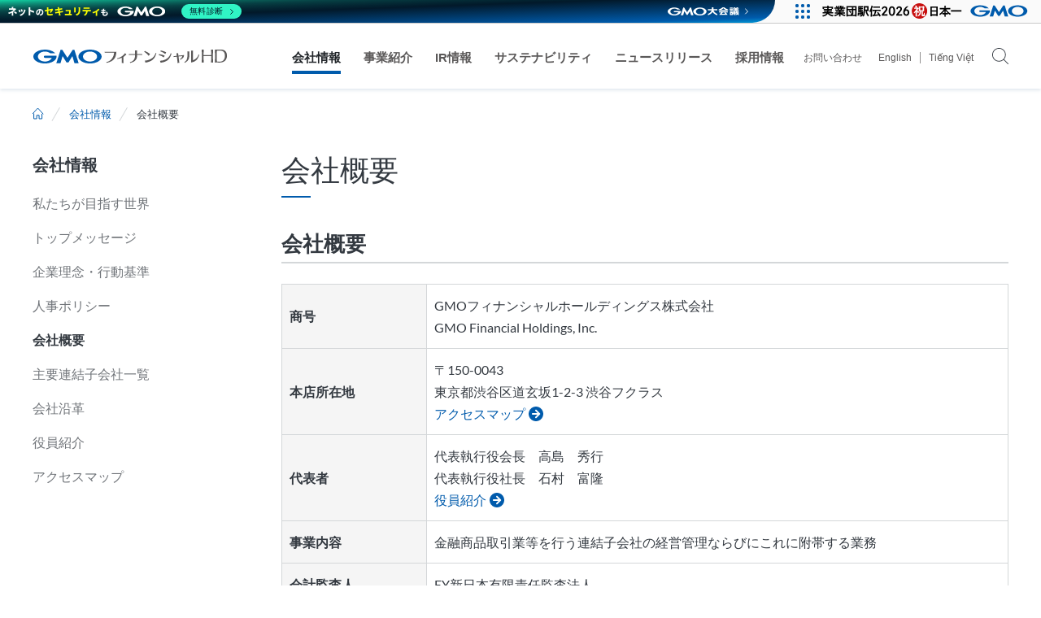

--- FILE ---
content_type: text/html; charset=UTF-8
request_url: https://www.gmofh.com/company/profile.html
body_size: 4606
content:
<!DOCTYPE html>
<html lang="ja">
<head>
<meta charset="utf-8">
<title>会社概要 | 会社情報 | GMOフィナンシャルホールディングス</title>
<meta name="description" content="GMOフィナンシャルホールディングスの「会社概要」のページです。GMOフィナンシャルホールディングスは、GMOクリック証券、GMO外貨、GMOコインなどを傘下に持つ金融持株会社です。「金融サービスをもっとリーズナブルに もっと楽しく自由に」の企業理念のもと、アイデアとテクノロジーの活用によって、新たな価値を世の中に提供し続けます。">
<meta name="viewport" content="width=device-width">
<meta http-equiv="x-ua-compatible" content="ie=edge">
<meta property="og:title" content="会社概要 | 会社情報 | GMOフィナンシャルホールディングス">
<meta property="og:url" content="https://www.gmofh.com/company/profile.html">
<meta property="og:type" content="website">
<meta property="og:description" content="GMOフィナンシャルホールディングスの「会社概要」のページです。GMOフィナンシャルホールディングスは、GMOクリック証券、GMO外貨、GMOコインなどを傘下に持つ金融持株会社です。「金融サービスをもっとリーズナブルに もっと楽しく自由に」の企業理念のもと、アイデアとテクノロジーの活用によって、新たな価値を世の中に提供し続けます。">
<meta property="og:image" content="https://www.gmofh.com/assets/images/ogp-gmofh-jp-large.png">
<meta property="og:site_name" content="GMOフィナンシャルホールディングス">
<meta name="twitter:card" content="summary_large_image">
<meta name="twitter:description" content="GMOフィナンシャルホールディングスの「会社概要」のページです。GMOフィナンシャルホールディングスは、GMOクリック証券、GMO外貨、GMOコインなどを傘下に持つ金融持株会社です。「金融サービスをもっとリーズナブルに もっと楽しく自由に」の企業理念のもと、アイデアとテクノロジーの活用によって、新たな価値を世の中に提供し続けます。">
<meta name="twitter:title" content="会社概要 | 会社情報 | GMOフィナンシャルホールディングス">
<meta name="twitter:image" content="https://www.gmofh.com/assets/images/ogp-gmofh-jp-large.png">
<meta name="twitter:url" content="https://www.gmofh.com/company/profile.html">
<link rel="shortcut icon" href="/assets/images/favicon.ico">
<link rel="stylesheet" href="/assets/css/common.css">
<script src="/assets/vendor/jquery/jquery-3.6.0.min.js"></script>
<script src="/assets/js/common.js"></script>

<!-- Google Tag Manager -->
<script>(function(w,d,s,l,i){w[l]=w[l]||[];w[l].push({'gtm.start':
new Date().getTime(),event:'gtm.js'});var f=d.getElementsByTagName(s)[0],
j=d.createElement(s),dl=l!='dataLayer'?'&l='+l:'';j.async=true;j.src=
'https://www.googletagmanager.com/gtm.js?id='+i+dl;f.parentNode.insertBefore(j,f);
})(window,document,'script','dataLayer','GTM-TGGNRDXC');</script>
<!-- End Google Tag Manager -->
</head>
<body id="pagetop">

<!-- Google Tag Manager (noscript) -->
<noscript><iframe src="https://www.googletagmanager.com/ns.html?id=GTM-TGGNRDXC"
height="0" width="0" style="display:none;visibility:hidden"></iframe></noscript>
<!-- End Google Tag Manager (noscript) -->
<header class="l-header">
  <div id="js-header" class="header-top">
    <p class="header-logo"><a href="/">GMOフィナンシャルホールディングス</a></p>
    <p class="header-menu"><span id="js-toggle-gnav">menu</span></p>
    <nav id="js-gnav" class="header-global">
      <ul class="header-tab">
        <li><a href="/company/">会社情報</a>
          <div class="header-megamenu">
            <dl>
              <dt><a href="/company/">会社情報</a></dt>
              <dd><a href="/company/future.html">私たちが目指す世界</a></dd>
              <dd><a href="/company/message.html">トップメッセージ</a></dd>
              <dd><a href="/company/philosophy.html">企業理念・行動基準</a></dd>
              <dd><a href="/company/hrpolicy/">人事ポリシー</a></dd>
              <dd><a href="/company/profile.html">会社概要</a></dd>
              <dd><a href="/company/companies.html">主要連結子会社一覧</a></dd>
              <dd><a href="/company/history.html">会社沿革</a></dd>
              <dd><a href="/company/board-of-directors/">役員紹介</a></dd>
              <dd><a href="/company/access-map/">アクセスマップ</a></dd>
            </dl>
          </div>
        </li>
        <li><a href="/ourbusiness/">事業紹介</a></li>
        <li><a href="/ir/">IR情報</a>
          <div class="header-megamenu">
            <dl>
              <dt><a href="/ir/">IR情報</a></dt>
              <dd><a href="/ir/policy/">経営方針</a></dd>
              <dd><a href="/ir/individuals/">個人投資家の皆さまへ</a></dd>
              <dd><a href="/ir/news.html">IRニュース</a></dd>
              <dd><a href="/ir/calendar.html">IRカレンダー</a></dd>
              <dd><a href="/ir/monthly_report.html">月次開示情報</a></dd>
              <dd><a href="/ir/financials.html">財務・業績情報</a></dd>
              <dd><a href="/ir/library/">IR資料室</a></dd>
              <dd><a href="/ir/stock/">株式・格付情報</a></dd>
            </dl>
          </div>
        </li>
        <li><a href="/sustainability/">サステナビリティ</a>
          <div class="header-megamenu">
            <dl>
              <dt><a href="/sustainability/">サステナビリティ</a></dt>
              <dd><a href="/sustainability/workplace.html">働きやすい環境の整備</a></dd>
            </dl>
          </div>
        </li>
        <li><a href="/news/">ニュースリリース</a></li>
        <li><a href="/recruit/" target="_blank">採用情報</a></li>
      </ul>
      <ul class="header-links">
        <li><a href="/inquiry/">お問い合わせ</a></li>
        <li><a href="/en/"><span>English</span></a></li>
        <li><a href="/vn/">Tiếng Việt</a></li>
      </ul>
      <div class="header-search">
        <p id="js-search-open" class="header-search-btn" title="検索">検索</p>
        <p id="js-search-close" class="header-search-close" title="閉じる">閉じる</p>
        <div class="header-search-form">
<!-- mf// -->
<div class="mf_finder_header">
  <mf-search-box
    lang="ja"
    ajax-url="https://finder.api.mf.marsflag.com/api/v1/finder_service/documents/c2300ba6/search"
    results-page-url="/search/"
    input-placeholder="キーワードで探す"
    submit-btn-text="検索"
    use-alt-submit-btn
    suggest-max="10"
    urr-link-target="auto"
    doctype-hidden
    category-hidden
    sort-hidden
    pagemax-hidden
    imgsize-hidden
    search-history-hidden
  ></mf-search-box>
</div>
<!-- //mf -->
        </div>
      </div>
    </nav>
  </div>
</header>

<nav class="breadcrumb">
  <ul>
    <li><a href="/">HOME</a></li>
    <li><a href="/company/">会社情報</a></li>
    <li>会社概要</li>
  </ul>
</nav>

<div class="l-container">
  <main class="l-main">
      <h1 class="el-title1">会社概要</h1>

      <section>
        <h2 class="el-title2">会社概要</h2>
        <div class="bl-table-wrap--linear">
          <table class="bl-table">
            <col class="hp-w20p-pc">
            <col>
            <tbody>
              <tr>
                <th>商号</th>
                <td>GMOフィナンシャルホールディングス株式会社<br>
                  GMO Financial Holdings, Inc. </td>
              </tr>
              <tr>
                <th>本店所在地</th>
                <td>〒150-0043<br>
                  東京都渋谷区道玄坂1-2-3 渋谷フクラス<br>
                  <a href="/company/access-map/" class="el-icon--arrow">アクセスマップ</a></td>
              </tr>
              <tr>
                <th>代表者</th>
                <td>代表執行役会長　高島　秀行<br>
                  代表執行役社長　石村　富隆<br>
                  <a href="/company/board-of-directors/" class="el-icon--arrow">役員紹介</a></td>
              </tr>
              <tr>
                <th>事業内容</th>
                <td>金融商品取引業等を行う連結子会社の経営管理ならびにこれに附帯する業務</td>
              </tr>
              <tr>
                <th>会計監査人</th>
                <td>EY新日本有限責任監査法人</td>
              </tr>
              <tr>
                <th>設立</th>
                <td>2012年1月4日</td>
              </tr>
              <tr>
                <th>資本金</th>
                <td>705,580,700円（2025年12月31日現在）</td>
              </tr>
              <tr>
                <th>従業員数（連結）</th>
                <td>476名（2025年12月31日現在）</td>
              </tr>
              <tr>
                <th>ホームページ</th>
                <td><a href="/" class="el-icon--blank" target="_blank">https://www.gmofh.com/</a></td>
              </tr>
            </tbody>
          </table>
        </div>
      </section>

      <section>
        <h2 class="el-title2">経営体制</h2>
        <h3 class="el-title3">組織図</h3>
        <div class="hp-mt30"><img src="/company/images/img-company@2x.webp?ver=20251001" alt="組織図"></div>

        <h3 class="el-title3">主な株主</h3>
        <ul class="bl-list--dot hp-mt20">
          <li><span class="icon-website"><a href="https://group.gmo/" target="_blank" class="el-icon--blank">GMOインターネットグループ株式会社</a></span></li>
        </ul>

        <h3 class="el-title3">主な子会社</h3>
        <ul class="bl-list--dot hp-mt20">
          <li><span class="icon-website"><a href="https://www.click-sec.com/" target="_blank" class="el-icon--blank">GMOクリック証券株式会社</a></span></li>
          <li><span class="icon-website"><a href="https://www.gaikaex.com/" target="_blank" class="el-icon--blank">GMO外貨株式会社</a></span></li>
          <li><span class="icon-website"><a href="https://coin.z.com/jp/" target="_blank" class="el-icon--blank">GMOコイン株式会社</a></span></li>
          <li><span class="icon-website"><a href="https://adam.jp/" target="_blank" class="el-icon--blank">GMOアダム株式会社</a></span></li>
          <li><span class="icon-website"><a href="https://www.gmo-office.com/" target="_blank" class="el-icon--blank">GMOオフィスサポート株式会社</a></span></li>
          <li><span class="icon-website"><a href="https://gmo-healthtech.com/" target="_blank" class="el-icon--blank">GMOヘルステック株式会社</a></span></li>
          <li><span class="icon-website"><a href="https://1-account.com/" target="_blank" class="el-icon--blank">GMO One Account株式会社</a></span></li>
        </ul>
      </section>

  </main>
  <nav class="l-side">
    <p class="side-ttl">会社情報</p>
    <ul class="side-nav">
      <li><a href="/company/future.html">私たちが目指す世界</a></li>
      <li><a href="/company/message.html">トップメッセージ</a></li>
      <li><a href="/company/philosophy.html">企業理念・行動基準</a></li>
      <li><a href="/company/hrpolicy/">人事ポリシー</a></li>
      <li><a href="/company/profile.html">会社概要</a></li>
      <li><a href="/company/companies.html">主要連結子会社一覧</a></li>
      <li><a href="/company/history.html">会社沿革</a></li>
      <li><a href="/company/board-of-directors/">役員紹介</a></li>
      <li><a href="/company/access-map/">アクセスマップ</a></li>
    </ul>
  </nav>
</div><!-- /.l-container -->

<footer id="js-footer" class="l-footer footer-bottom">
  <div id="js-pagetop" class="footer-pagetop">
    <a href="#pagetop">ページトップへ</a>
  </div>
  <div class="footer-nav">
    <ul class="footer-navlist">
      <li><a href="/company/">会社情報</a>
        <ul class="footer-subnav">
          <li><a href="/company/future.html">私たちが目指す世界</a></li>
          <li><a href="/company/message.html">トップメッセージ</a></li>
          <li><a href="/company/philosophy.html">企業理念・行動基準</a></li>
          <li><a href="/company/hrpolicy/">人事ポリシー</a></li>
          <li><a href="/company/profile.html">会社概要</a></li>
          <li><a href="/company/companies.html">主要連結子会社一覧</a></li>
          <li><a href="/company/history.html">会社沿革</a></li>
          <li><a href="/company/board-of-directors/">役員紹介</a></li>
          <li><a href="/company/access-map/">アクセスマップ</a></li>
        </ul>
      </li>
      <li><a href="/ourbusiness/">事業紹介</a></li>
      <li><a href="/ir/">IR情報</a>
        <ul class="footer-subnav">
          <li><a href="/ir/policy/">経営方針</a></li>
          <li><a href="/ir/individuals/">個人投資家の皆さまへ</a></li>
          <li><a href="/ir/news.html">IRニュース</a></li>
          <li><a href="/ir/calendar.html">IRカレンダー</a></li>
          <li><a href="/ir/monthly_report.html">月次開示情報</a></li>
          <li><a href="/ir/financials.html">財務・業績情報</a></li>
          <li><a href="/ir/library/">IR資料室</a></li>
          <li><a href="/ir/stock/">株式・格付情報</a></li>
          <li><a href="/ir/faq/">よくあるご質問</a></li>
          <li><a href="/ir/public_notice.html">電子公告</a></li>
          <li><a href="/ir/disclaimer/">IRに関する免責事項</a></li>
          <li><a href="/ir/sitemap/">IR情報サイトマップ</a></li>
        </ul>
      </li>
      <li><a href="/sustainability/">サステナビリティ</a>
        <ul class="footer-subnav">
          <li><a href="/sustainability/workplace.html">働きやすい環境の整備</a></li>
        </ul>
      </li>
      <li><a href="/news/">ニュースリリース</a></li>
      <li><a href="/recruit/" target="_blank" class="el-icon--blank-black">採用情報</a></li>
    </ul>
    <div class="footer-links">
      <ul>
        <li><a href="/inquiry/">お問い合わせ</a></li>
        <li><a href="/site/">サイトのご利用について</a></li>
        <li><a href="/antisocial/">反社会勢力に対する基本方針</a></li>
        <li><a href="/privacy/">個人情報保護方針</a></li>
        <li><a href="/environment/">閲覧推奨環境</a></li>
        <li><a href="/sitemap/">サイトマップ</a></li>
        <li><a href="/en/">English</a></li>
      </ul>
    </div>
    <small class="footer-copyright">© GMO Financial Holdings, Inc.</small>
  </div>
</footer>

<footer class="footer-security">
  <nav class="footer-security-header">
    <p class="logo"><a href="/">GMOフィナンシャルホールディングス</a></p>
  </nav>
  <div class="footer-security-group">
    <!-- GMOセキュリティリスト -->
    <script type="text/javascript" charset="UTF-8" src="https://cache.img.gmo.jp/gmo/security/script.min.js" id="gmosecuritytag" async="async"></script>
  </div>
  <ul class="footer-security-seals">
    <li>
      <div id="ss_gmo_globalsign_secured_site_seal" oncontextmenu="return false;" style="display: inline; cursor: pointer;" class="hoverLink mr5">
      <img id="ss_gmo_globalsign_img" width="100" height="50" src="[data-uri]" alt="" onclick="ss_open_profile()">
      </div>
      <script>
      window.addEventListener('load', () => {
      let s = document.createElement("script");
      s.src = "https://seal.atlas.globalsign.com/gss/one/seal?image=seal_100-50_ja.png";
      document.body.appendChild(s);
      });
      </script>
    </li>
    <li>
      <span id="csi_siteseal_tag" oncontextmenu="return false;">
      <a id="csi_siteseal_profile_link">
      <img decoding="async" loading="lazy" alt="dark_typeA_100x50.png" id="csi_siteseal_image" width="100" height="50" src="#" style="display: none" />
      </a>
      </span>
      <script type="text/javascript" src="https://gmo-cybersecurity.com/siteseal/siteseal.js" defer="defer"></script>
    </li>
    <li>
      <span id="brs_siteseal_tag" oncontextmenu="return false;">
      <a id="gmobrs_seal_profile_link">
      <img decoding="async" loading="lazy" alt="dark_typeA_100x50.png" id="gmobrs_seal_image" width="100" height="50" src="#" style="display: none" /></a>
      </span>
      <script>
      window.addEventListener('load', () => {
      let s = document.createElement("script");
      s.src = "https://seal.brandsecurity.gmo/static/js/siteseal.js"
      document.body.appendChild(s);
      });
      </script>
    </li>
  </ul>
</footer>

<div class="footer-gmo">
  <!-- GMOグループフッター -->
  <script type="text/javascript" charset="UTF-8" src="https://cache.img.gmo.jp/gmo/footer/script.min.js" id="gmofootertag" data-gmofooter-type="L" data-gmofooter-listed="true" async="async"></script>
</div>

<!-- GMOグループヘッダー -->
<script src="https://cache.img.gmo.jp/gmo/header/script.min.js" id="gmoheadertag" async="async"></script>
<!-- mf// -->
<script
  src="https://ce.mf.marsflag.com/latest/js/mf-search.js"
  async
  type="module"
></script>
<!-- //mf -->


</body>
</html>


--- FILE ---
content_type: text/css
request_url: https://www.gmofh.com/assets/css/common.css
body_size: 11946
content:
@charset "utf-8";
/* common.css
++++++++++++++++++++++++++++++++++++++++
* NOTE
++++++++++++++++++++++++++++++++++++++++
- Charset: utf-8
- Return code: LF
++++++++++++++++++++++++++++++++++++++++
* INDEX
++++++++++++++++++++++++++++++++++++++++
* Base
 - web fonts
 - reset
* Layout
 - global layout
 - grid system
* Header
* Footer
* GMO group
* Side Nav
* Breadcrumb Nav

* Block Module
 -
* Element Module
 -
* Adjacent module margin
* Helper
++++++++++++++++++++++++++++++++++++++++
* PREFIX
++++++++++++++++++++++++++++++++++++++++
.l-: Layout
.header-:Header
.footer-:Footer
.side-:Side Nav
.breadcrumb-:Breadcrumb Nav
.bl-: Block Module
.el-: Element Module
.hp-: Helper
++++++++++++++++++++++++++++++++++++++++ */

/* Base
++++++++++++++++++++++++++++++++++++++++ */
/* web fonts ++++++++++++++++ */
@font-face {
  font-family: 'lato';
  src: url('/assets/fonts/Lato-Bold.ttf') format('truetype');
  font-weight: bold;
}
@font-face {
  font-family: 'lato';
  src: url('/assets/fonts/Lato-Regular.ttf') format('truetype');
  font-weight: normal;
}
@font-face {
  font-family: 'lato';
  src: url('/assets/fonts/Lato-Light.ttf') format('truetype');
  font-weight: 300;
}

/* reset ++++++++++++++++
html5doctor.com Reset Stylesheet
v1.6.1
Last Updated: 2010-09-17
Author: Richard Clark - http://richclarkdesign.com
Twitter: @rich_clark
*/
html, body, div, span, object, iframe,
h1, h2, h3, h4, h5, h6, p, blockquote, pre,
abbr, address, cite, code,
del, dfn, em, img, ins, kbd, q, samp,
small, strong, sub, sup, var,
b, i,
dl, dt, dd, ol, ul, li,
fieldset, form, label, legend,
table, caption, tbody, tfoot, thead, tr, th, td,
article, aside, canvas, details, figcaption, figure,
footer, header, hgroup, menu, nav, section, summary,
time, mark, audio, video {
  margin: 0;
  padding: 0;
  border: 0;
  outline: 0;
  font-size: 100%;
  vertical-align: baseline;
  background: transparent;
}
body {
  line-height: 1;
}
article,aside,details,figcaption,figure,
footer,header,hgroup,menu,nav,section { 
  display: block;
}
nav ul {
  list-style: none;
}
blockquote, q {
  quotes: none;
}
blockquote:before, blockquote:after,
q:before, q:after {
  content: '';
  content: none;
}
a {
  margin: 0;
  padding: 0;
  font-size: 100%;
  vertical-align: baseline;
  background: transparent;
}
ins {
  background-color: #ff9;
  color: #000;
  text-decoration: none;
}
mark {
  background-color: #ff9;
  color: #000;
  font-style: italic;
  font-weight: bold;
}
del {
  text-decoration: line-through;
}
abbr[title], dfn[title] {
  border-bottom: 1px dotted;
  cursor: help;
}
table {
  border-collapse: collapse;
  border-spacing: 0;
}
hr {
  display: block;
  height: 1px;
  border: 0;
  border-top: 1px solid #cccccc;
  margin: 1em 0;
  padding: 0;
}
input, select {
  vertical-align: middle;
}

/* initialize ++++++++++++++++ */
*,
*::before,
*::after {
  box-sizing: inherit;
}
html {
  font-size: 62.5%;
  box-sizing: border-box;
  -webkit-text-size-adjust: 100%;
}
[lang=ja] {
  font-family: "lato", "ヒラギノ角ゴ ProN W3", "Hiragino Kaku Gothic ProN", "メイリオ", Meiryo, sans-serif;
}
[lang=en]{
  font-family: 'lato', sans-serif;
}
[lang=vi] {
  font-family: arial, sans-serif;
}
body {
  color: #333940;
  font-family: inherit;
  text-align: left;
  line-height: 1.7;
  background: #fff;
  -webkit-font-smoothing: antialiased;
  -moz-osx-font-smoothing: grayscale;
  text-rendering: optimizeLegibility;
}
@media screen and (max-width: 768px) {
  body {
    font-size: 1.6rem;
    -webkit-overflow-scrolling: touch;
  }
}
@media screen and (min-width: 769px) {
  body {
    font-size: 1.8rem;
  }
}

main {
  display: block;
}

a {
  color: #005bac;
  text-decoration: none;
}
a:hover {
  color: #21548c;
  text-decoration: underline;
}

img {
  max-width: 100%;
  height: auto;
  vertical-align: middle;
}

ul, ol {
  list-style: none;
}

b {
  font-weight: bold;
}

sub,
sup {
  position: relative;
  font-size: 75%;
  line-height: 0;
}
sub {
  bottom: -0.15em;
}
sup {
  top: -0.5em;
}

[hidden] {
  display: none !important;
}

/* form */
button, input, optgroup, select, option, textarea {
  color: inherit;
  font: inherit;
  vertical-align: middle;
  margin: 0;
}

button,
[type="button"],
[type="reset"],
[type="submit"] {
  -webkit-appearance: button;
  cursor: pointer;
}
input::placeholder,
textarea::placeholder {
  color: inherit;
  font-family: inherit;
  opacity: 0.5;
}
input::-webkit-input-placeholder,
textarea::-webkit-input-placeholder {
  color: inherit;
  font-family: inherit;
  opacity: 0.5;
}
input:-ms-input-placeholder,
textarea:-ms-input-placeholder {
  color: rgba(51,57,64,0.5);;
  font-family: inherit;
}

/* Layout
++++++++++++++++++++++++++++++++++++++++ */
/*  global layout ++++++++++++++++ */
.l-header {
  position: relative;
  top: 0;
  z-index: 10;
  width: 100%;
}
.l-footer {
  width: 100%;
}
.l-container,
.l-container--mid {
  margin: 30px auto 0;
}
.l-container--full {
  margin-top: 30px;
}
.l-container,
.l-container--mid {
  padding: 0 15px;
}
.l-container--full {}
.l-main {}
.l-side {}

@media screen and (max-width: 768px) {
  .l-header {
    height: 56px;
  }
  .l-container--full > .l-side {
    margin-right: 15px;
    margin-left: 15px;
  }
}
@media screen and (min-width: 769px) {
  html {/* IE bugfix (flexbox sticky footer) */
    display: flex;
    flex-direction: column;
  }
  body {
    display: flex;
    flex-direction: column;
    min-height: 100vh;
  }
  body > * {
    flex-shrink: 0;
  }
  .l-header {
    margin-bottom: 5px;
  }
  .l-container,
  .l-container--mid,
  .l-container--full {
    flex: 1 0 auto;
    min-height: 0%;/* IE bugfix */
  }
  .l-container {
    display: flex;
    width: 1230px;
  }
  .l-container--mid {
    width: 1025px;
  }
  .l-main {
    flex: 1 0 0%;
  }
  .l-side {
    flex: 0 0 auto;
    order: -1;
    width: 250px;
    margin-right: 56px;
  }
}

/* grid system (for pc) ++++++++++++++++ */
@media screen and (min-width: 769px) {
  .l-flex,
  [class*=l-flex--] {
    display: flex;
    flex-wrap: wrap;
    flex-direction: row;
    align-items: stretch;
  }
  .l-flex:not(.inset) {
    margin-right: -15px;
    margin-left: -15px;
  }
  .l-flex.rows { flex-direction: column;}
  .l-flex:not(.rows).middle { align-content: center; align-items: center;}
  .l-flex:not(.rows).end { justify-content: flex-end;}
  .l-flex:not(.rows).center { justify-content: center;}
  .l-flex.between { justify-content: space-between;}
  /* items */
  .l-flex > .row,
  .l-flex > .col,
  .l-flex > .col2,
  .l-flex > .col3,
  .l-flex > .col4 { padding-right: 15px; padding-left: 15px;}
  .l-flex.fit > .row,
  .l-flex.fit > .col,
  .l-flex.fit > .col2,
  .l-flex.fit > .col3,
  .l-flex.fit > .col4 { flex-grow: 1;}
  /* width */
  .l-flex > .row,
  .l-flex.cols2 > .col2,
  .l-flex.cols3 > .col3,
  .l-flex.cols4 > .col4 { width: 100%;}
  .l-flex.cols4 > .col3 { width: 75%;}
  .l-flex.cols3 > .col2 { width: 66.666666%;}
  .l-flex.cols2 > .col,
  .l-flex.cols4 > .col2 { width: 50%;}
  .l-flex.cols3 > .col,
  .l-flex.cols6 > .col2 { width: 33.333333%;}
  .l-flex.cols4 > .col { width: 25%;}
}

/* header
++++++++++++++++++++++++++++++++++++++++ */
.header-top {
  margin: 0 auto;
  padding: 0 15px;
  background-color: #fff;
}
.header-logo {
  height: 19px;
  margin-right: auto;
  background-size: 100% 100%;
  white-space: nowrap;
  text-indent: 120%;
  overflow: hidden;
}
[lang="ja"] .header-logo {
  width: 240px;
  background-image: url(/assets/images/logo-gmofh-jp.svg);
}
[lang="en"] .header-logo,
[lang="vi"] .header-logo {
  width: 257px;
  background-image: url(/assets/images/logo-gmofh-en.svg);
}
.header-logo > a {
  display: block;
  width: 100%;
  height: 100%;
}

@media screen and (max-width: 768px) {
  .header-top {
    position: fixed;
    top: 0;
    left: 0;
    width: 100%;
    height: 56px;
    margin: 0 auto;
    box-shadow: 0 2px 4px 0 rgba(103, 139, 171, 0.2);
    transition: top 0.12s ease;
  }
  .header-top.is-hidden {
    top: -60px;
  }
  .header-logo {
    margin-top: 18px;
  }
  [lang="en"] .header-logo,
  [lang="vi"] .header-logo {
    width: 230px;
    height: 17px;
    margin-top: 19px;
  }
}
@media screen and (min-width: 769px) {
  .header-top {
    display: flex;
    flex-wrap: wrap;
    width: 1230px;
    height: 80px;
  }
  .header-top::after {
    position: absolute;
    top: 0;
    left: 0;
    z-index: -1;
    display: block;
    width: 100%;
    height: 100%;
    box-shadow: 0 2px 4px 0 rgba(103, 139, 171, 0.2);
    content: "";
  }
  .header-logo {
    margin-top: 31px;
  }
}

/* header-menu ++++++++++++++++ */
@media screen and (max-width: 768px) {
  .header-menu {
    position: absolute;
    top: 50%;
    right: 6px;
    width: 44px;
    height: 44px;
    transform: translateY(-50%);
  }
  .header-menu > span {
    position: relative;
    z-index: 1;
    display: block;
    width: 100%;
    height: 100%;
    overflow: hidden;
    text-indent: 200%;
    white-space: nowrap;
    cursor: pointer;
  }
  .header-menu::before,
  .header-menu::after,
  .header-menu > span::before {
    position: absolute;
    left: 9px;
    display: block;
    width: 26px;
    height: 4px;
    border-radius: 2px;
    background: #333940;
    content: "";
    transform-origin: center center;
  }
  .header-menu::before,
  .header-menu::after {
    transition: top 0.2s ease-in, bottom 0.2s ease-in, transform 0.2s ease-in;
  }
  .header-menu::before {
    bottom: 11px;
  }
  .header-menu::after {
    top: 11px;
  }
  .header-menu > span::before {
    top: 20px;
    transition: background 0.2s ease-in;
  }
  .is-open > .header-menu::before {
    bottom: 20px;
    transform: rotate(45deg);
  }
  .is-open > .header-menu::after {
    top: 20px;
    transform: rotate(-45deg);
  }
  .is-open > .header-menu > span::before {
    background: none;
  }
}
@media screen and (min-width: 769px) {
  .header-menu {
    display: none;
  }
}

/* header-global ++++++++++++++++ */
.header-global {
  background-color: #fff;
}
.header-global a,
.header-global a:hover {
  text-decoration: none;
}
.header-global li {
  margin-top: 0;
}
.header-global li > a {
  line-height: 20px;
}
[lang="ja"] .header-global li > a {
  font-family: "ヒラギノ角ゴ ProN W3", "HiraKakuProN-W3", "メイリオ", Meiryo, sans-serif;
}
@media screen and (max-width: 768px) {
  .header-global {
    position: fixed;
    top: 56px;
    left: 0;
    overflow: auto;
    width: 100%;
    height: 0;
    padding-left: 35px;
    padding-right: 35px;
    transition: height 0.12s ease,
                padding 0.12s ease;
  }
  .is-open .header-global {
    display: flex;
    flex-direction: column;
    height: calc(100% - 55px);
    padding-top: 22px;
    padding-bottom: 16px;
  }
  .header-global li > a {
    color: #212529;
  }
}
@media screen and (min-width: 769px) {
  .header-global {
    display: flex;
  }
  .header-global > ul {
    display: flex;
    flex-wrap: nowrap;
    height: 80px;
    margin-left: auto;
  }
  .header-global li > a {
    padding-top: 32px;
    padding-bottom: 28px;
    color: #5a5858;
  }
  .header-global li > a:hover {
    color: #212529;
  }
}

/* header-tab ++++++++++++++++ */
.header-tab {}
.header-tab > li > a {
  position: relative;
  display: block;
  height: 100%;
  font-weight: bold;
}
.header-tab > .is-on > a {
  color: #212529;
}
@media screen and (max-width: 768px) {
  .header-tab > li > a {
    padding: 20px 0 16px;
    border-bottom: solid 1px #d4d7d9;
    font-size: 1.8rem;
  }
  .header-tab > li > a::after {
    position: absolute;
    top: 50%;
    right: 10px;
    transform: translateY(-50%);
    display: block;
    width: 18px;
    height: 18px;
    border-radius: 50%;
    background: #005bac url(/assets/images/icon-arrow-white.svg) no-repeat center center;
    background-size: 100%;
    content: "";
  }
}
@media screen and (min-width: 769px) {
  .header-tab > li > a {
    padding-right: 14px;
    padding-left: 14px;
  }
  [lang="ja"] .header-tab > li > a {
    font-size: 1.5rem;
  }
  [lang="en"] .header-tab > li > a,
  [lang="vi"] .header-tab > li > a {
    font-size: 1.7rem;
  }
  .header-tab > li > a::after {
    position: absolute;
    bottom: 0;
    left: 50%;
    display: block;
    transform: translateX(-50%);
    width: 15px;
    height: 15px;
    border: 8px solid transparent;
    content: "";
  }
  .header-tab > li > a::before {
    position: absolute;
    bottom: 18px;
    display: block;
    width: calc(100% - 28px);
    height: 4px;
    background: #005bac;
    opacity: 0;
    content: "";
    transition: opacity 0.2s ease;
  }
  .header-tab > li.is-on > a::before,
  .header-tab > li:hover > a::before {
    opacity: 1;
  }
  .header-tab > li.is-hover > a:not(:only-child)::after {
    border-bottom-color: #424959;
  }
}

/* header-links ++++++++++++++++ */
.header-links > li > a {
  display: block;
}
@media screen and (max-width: 768px) {
  .header-links {
    margin-top: 30px;
    padding-bottom: 64px;
  }
  .header-links > li {
    margin-top: 7px;
  }
  .header-links > li > a {
    padding: 4px 0;
  }
}
@media screen and (min-width: 769px) {
  .header-links > li {
    font-size: 1.2rem;
  }
  [lang=ja] .header-links{
    margin-left: 10px;
  }
  [lang=en] .header-links,
  [lang=vi] .header-links {
    margin-left: 24px;
  }
  [lang=ja] .header-links > li:nth-child(2) a span {
    padding-left: 20px;
    padding-right: 10px;
    border-right: solid 1px #939292;
    margin-right: 10px;
  }
  [lang=en] .header-links > li:first-child a span,
  [lang=vi] .header-links > li:first-child a span {
    padding-right: 10px;
    border-right: solid 1px #939292;
    margin-right: 10px;
  }
}

/* header-search ++++++++++++++++ */
.header-search {
  position: relative;
}
.header-search-btn,
.header-search-close {
  position: relative;
  z-index: 1;
  overflow: hidden;
  white-space: nowrap;
  text-indent: 120%;
  cursor: pointer;
}
.header-search-btn::before,
.header-search-close::before {
  position: absolute;
  top: 50%;
  left: 50%;
  transform: translate(-50%, -50%);
  display: block;
  width: 100%;
  height: 100%;
  margin: 0;
  background: no-repeat center center;
  background-size: contain;
  content: "";
}
.header-search-btn::before {
  background-image: url(/assets/images/icon-search.svg);
}
.header-search-close {
  position: absolute;
  top: 30px;
  right: 32px;
  visibility: hidden;
}
.header-search-close::before {
  background-image: url(/assets/images/icon-search-close.svg);
}
.header-search-form {
  box-sizing: border-box;
  display: block;
  height: 100%;
  background-color: #fff;
}
.header-search-form .mf_finder_header .mf-search-box input[type=text] {
  display: inline-block;
  width: 100%;
  height: 32px;
  min-height: 32px;
  margin: 0;
  margin-right: 0;
  padding: 0;
  border: none;
  color: #5a5858;
  font: inherit;
  outline: none;
}
.header-search-form .mf_finder_header .mf-search-box input:-ms-input-placeholder {
  color: #999;
}
.header-search-form .mf_finder_header .mf-search-box input::-ms-input-placeholder {
  color: #999;
}
.header-search-form .mf_finder_header .mf-search-box input::placeholder {
  color: #999;
}
.header-search-form .mf_finder_header .mf-search-box .mf-search-bar_input-buttons button {
  position: absolute;
  top: 0;
  right: -30px;
  display: block;
  width: 30px;
  padding: 0;
  border: none;
  background: transparent;
  cursor: pointer;
  overflow: hidden;
  white-space: nowrap;
  text-indent: 120%;
}

/* open */
.header-search-btn.is-open {
  pointer-events: none;
}
.header-search-btn.is-open ~ .header-search-close {
  visibility: visible;
}
.header-search-btn.is-open ~ .header-search-form {
  visibility: visible;
  overflow: visible;
  width: 908.5px;
  padding-right: 32px;
}

/* suggest(marsflag) */
.header-search .header-search-form #suggestionsList li {
  padding: 16px;
  font-size: 1.6rem;
}

@media screen and (max-width: 768px) {
  .header-search {
    order: -1;
    padding-bottom: 22px;
    border-bottom: 1px solid #d4d7d9;
  }
  .header-search-btn{
    top: 6px;
    width: 24px;
    height: 24px;
  }
  .header-search-close {
    display: none;
  }
  .header-search-form {
    position: absolute;
    top: 0;
    right: 0;
    width: 100%;
  }
  .header-search-form .mf_finder_header .mf-search-box input[type=text] {
    padding-left: 32px;
  }
  .header-search-form .mf_finder_header .mf-search-box  button {
    top: -5px;
    left: -10px;
    z-index: 2;
    width: 44px;
    height: 44px;
  }
  .header-search-form .mf_finder_header .mf-search-box .mf-search-bar_input-buttons {
    position: static;
    display: block;
  }
  .header-search-form .mf_finder_header .mf-search-box .mf-search-bar_input-buttons button {
    right: auto;
    left: -16px;
    width: 44px;
  }
}
@media screen and (min-width: 769px) {
  .header-search {
    width: 43px;
  }
  .header-search-btn,
  .header-search-close {
    width: 20px;
    height: 20px;
  }
  .header-search-btn {
    margin-left: auto;
    margin-top: 30px;
  }
  .header-search-form {
    position: absolute;
    top: 0;
    right: 0;
    visibility: hidden;
    overflow: hidden;
    width: 0;
    padding: 24px 0;
    transition: width 0.12s ease;
  }
  .header-search-form input[type=text] {
    padding-left: 16px;
    padding-right: 24px;
  }
  .header-search-form button {
    top: 24px;
    right: 0;
    width: 24px;
    height: 32px;
  }
}

/* header-megamenu ++++++++++++++++ */
@media screen and (max-width: 768px) {
  .header-megamenu {
    display: none;
  }
}
@media screen and (min-width: 769px) {
  .header-megamenu {
    pointer-events: none;
    position: absolute;
    top: 100%;
    left: 0;
    right: 0;
    z-index: 10000;
    width: 100%;
    min-height: 0;
    margin-top: -30px;
    height: 0;
    overflow: hidden;
  }
  .header-megamenu::before {
    position: absolute;
    top: 0;
    left: 0;
    display: block;
    width: 100%;
    height: 100%;
    margin-top: 30px;
    background: #424959;
    content: "";
  }
  .is-slidedown .header-megamenu {
    transition: height 0.2s ease 0s;
  }
  .is-hover .header-megamenu {
    pointer-events: all;
    height: 196px;
  }
  .header-megamenu > dl {
    position: relative;
    top: 30px;
    z-index:  10000;
    display: flex;
    flex-wrap: wrap;
    flex-direction: column;
    align-content: flex-start;
    width: 1200px;
    height: 166px;
    padding: 23px 0 8px;
    margin: -2px auto 0;
    transition: all 0.2s ease-in 0.2s;
  }
  .header-megamenu a {
    display: block;
    color: #fff;
  }
  .header-megamenu > dl > dt {
    width: 320px;
    height: 100%;
    margin-top: 2px;
    margin-right: 70px;
    font-size: 2rem;
    font-weight: bold;
  }
  .header-megamenu dt > a {
    position: relative;
    display: inline-block;
    transition: opacity 0.2s ease;
  }
  .header-megamenu dt > a:hover {
    text-decoration: none;
    opacity: 0.8;
  }
  .header-megamenu dt > a::after {
    position: relative;
    top: 2px;
    display: inline-block;
    width: 18px;
    height: 18px;
    margin-left: 5px;
    background: url(/assets/images/icon-arrow-circle-white.svg) no-repeat center center;
    background-size: contain;
    content: "";
    transition: margin-left 0.2s ease;
  }
  .header-megamenu > dl > dd {
    width: 240px;
    margin: 0 0 10px 0;
    padding-right: 10px;
    font-size: 1.6rem;
    line-height: 1.125;
  }
  .header-megamenu dd > a {
    display: block;
    padding: 8px 10px;
    color: #fff;
    transition: background-color 0.2s ease;
  }
  .header-megamenu dd > a:hover {
    border-radius: 1px;
    background-color: rgba(60, 153, 255, 0.8);
    color: #fff;
    text-decoration: none;
  }
}

/* footer
++++++++++++++++++++++++++++++++++++++++ */
.footer-bottom {}
[lang=en] .footer-bottom,
[lang=vi] .footer-bottom {
  background-color: #f7f7f7;
}
@media screen and (max-width: 768px) {
  .footer-bottom {
    margin-top: 60px;
    /* background-color: #f7f7f7; */
  }
}
@media screen and (min-width: 769px) {
  .footer-bottom {
    margin-top: 80px;
    min-width: 1230px;
  }
}

/* footer-pagetop ++++++++++++++++ */
.footer-pagetop {
  position: relative;
  bottom: 0;
  left: 0;
  z-index: 2;
  width: 100%;
  height: 0;
  text-align: right;
  pointer-events: none;
}
.footer-pagetop > a {
  position: absolute;
  right: 20px;
  overflow: hidden;
  display: block;
  background: rgba(65, 77, 110, 0.5);
  border-radius: 50%;
  text-indent: 200%;
  white-space: nowrap;
  cursor: pointer;
  pointer-events: all;
  transition: background 0.2s ease;
}
.footer-pagetop.is-fixed {
  position: fixed;
}
.footer-pagetop.is-fixed.is-hidden > a {
  transform: translateY(0);
}
.footer-pagetop > a::before {
  position: absolute;
  top: 50%;
  left: 50%;
  transform: translate(-50%, -50%);
  display: block;
  background: no-repeat center center;
  background-size: contain;
  background-image: url(/assets/images/icon-to-top.svg);
  content: "";
  transition: transform 0.12s ease;
}
@media screen and (max-width: 768px) {
  .footer-pagetop > a {
    right: 15px;
    transform: translateY(-55px);
    width: 40px;
    height: 40px;
  }
  .footer-pagetop > a::before {
    width: 18px;
    height: 19px;
  }
  .footer-pagetop.is-fixed > a {
    transform: translateY(-110px);
  }
}
@media screen and (min-width: 769px) {
  .footer-pagetop > a {
    transform: translateY(-65px);
    width: 50px;
    height: 50px;
  }
  .footer-pagetop > a:hover {
    background: rgba(65, 77, 110, 0.7);
  }
  .footer-pagetop > a::before {
    width: 23px;
    height: 24px;
  }
}

/* footer-nav ++++++++++++++++ */
.footer-nav {
  margin: auto;
  background-color: #f7f7f7;
}
.footer-nav a {
  color: #212529;
}
.footer-nav [class*=el-icon--] {
  font-size: inherit;
}
.footer-nav .el-icon--blank-black-small::after {
  filter: brightness(200%);
  transition: filter 0.12s ease;
}

@media screen and (max-width: 768px) {
  .footer-nav {
    padding: 0 15px 20px;
  }
}
@media screen and (min-width: 769px) {
  .footer-nav {
    padding: 32px 15px 20px;
    min-width: 1230px;
    background-color: #f7f7f7;
  }
  [lang=en] .footer-nav,
  [lang=vi] .footer-nav {
    display: flex;
    justify-content: space-between;
    width: 1230px;
    margin: auto;
    padding: 20px 15px;
  }
}

/* footer-navlist ++++++++++++++++ */
.footer-navlist {}
.footer-navlist > li {
  margin: 0;
}
.footer-navlist > li > a {
  font-weight: bold;
}
@media screen and (max-width: 768px) {
  .footer-navlist {
    margin-right: -15px;
    margin-left: -15px;
    padding-right: 15px;
    padding-left: 15px;
    border-top: 1px solid #d4d7d9;
  }
  .footer-navlist > li > a {
    position: relative;
    display: block;
    padding: 15px 0 14px;
    border-bottom: solid 1px #d4d7d9;
  }
  .footer-navlist > li > a::after {
    position: absolute;
    top: 50%;
    right: 10px;
    transform: translateY(-50%);
    display: block;
    width: 18px;
    height: 18px;
    border-radius: 50%;
    background: #005bac url(/assets/images/icon-arrow-white.svg) no-repeat center center;
    background-size: 100%;
    content: "";
  }
}
@media screen and (min-width: 769px) {
  .footer-navlist {
    display: flex;
    width: 1200px;
    margin-right: auto;
    margin-left: auto;
  }
  .footer-navlist > li {
    width: 200px;
  }
  .footer-navlist > li > a {
    display: inline-block;
    margin-bottom: 4px;
  }
}

/* footer-navlist ++++++++++++++++ */
.footer-navbnr {}

@media screen and (max-width: 768px) {
  .footer-navbnr {
    margin-top: 30px;
    text-align: center;
  }
}
@media screen and (min-width: 769px) {
  .footer-navbnr {
    position: relative;
    width: 1200px;
    height: 0;
    margin-right: auto;
    margin-left: auto;
  }
  .footer-navbnr a {
    position: absolute;
    left: 0;
    bottom: 15px;
  }
}

/* footer-subnav ++++++++++++++++ */
.footer-subnav {
  line-height: 1.5;
}
.footer-subnav > li {
  margin: 0;
}
.footer-subnav > li > a {
  display: inline-block;
}
@media screen and (max-width: 768px) {
  .footer-navlist .footer-subnav {
    display: none;
  }
  .footer-nav > .footer-subnav:first-child {
    padding: 10px 0 20px;
    font-size: 1.4rem;
  }
  .footer-nav > .footer-subnav:first-child a {
    display: inline-block;
    padding: 5px 0;
  }
}
@media screen and (min-width: 769px) {
  .footer-subnav {
    font-size: 1.4rem;
    line-height: 1.5;
  }
  .footer-subnav > li > a {
    padding: 4px 0 5px;
  }
  .footer-nav > .footer-subnav:first-child {
    display: flex;
  }
  .footer-nav > .footer-subnav:first-child > li {
    margin-right: 40px;
  }
}

/* footer-links ++++++++++++++++ */
.footer-links {
  line-height: 1.5;
}
.footer-links li {
  margin: 0;
}
.footer-links a {
  display: inline-block;
  color: #212529;
}
@media screen and (max-width: 768px) {
  .footer-links {
    margin: 10px auto 25px;
    padding: 0 6px;
    font-size: 1.3rem;
    line-height: 1.5384;
  }
  .footer-links li {
    display: inline-block;
  }
  .footer-links a {
    padding: 6px 9px;
  }
}
@media screen and (min-width: 769px) {
  .footer-links {
    margin: 36px -15px 15px;
    padding: 15px 0;
    border-top: 1px solid #c8c8c8;
    font-size: 1.4rem;
  }
  .footer-links > ul {
    display: flex;
    justify-content: space-between;
    width: 1200px;
    margin: auto;
    padding: 0 6px;
  }
  .footer-links a {
    padding: 9px 0;
  }
}


/* footer-copyright ++++++++++++++++ */
.footer-copyright {
  display: block;
  color: rgba(51,57,64,0.5);
  font-size: 1.3rem;
  line-height: 1;
}
@media screen and (max-width: 768px) {
  .footer-copyright {
    padding: 2px 15px 11px;
  }
  [lang=en] .footer-copyright
  [lang=vi] .footer-copyright {
    margin-right: -15px;
    margin-left: -15px;
  }
}
@media screen and (min-width: 769px) {
  .footer-copyright {
    text-align: center;
  }
  [lang=ja] .footer-copyright {
    width: 1200px;
    margin: auto;
    padding: 0 0 4px;
  }
  [lang=en] .footer-copyright,
  [lang=vi] .footer-copyright {
    padding: 8px 0 0;
  }
}



/* footer-security ++++++++++++++++ */
/* override gmoGroupSecurity */
.footer-security-group .gmoGroupSecurity_box {
  max-width: 1200px;
}

/**/
.footer-security {
  display: block;
  margin: 0;
  padding: 0 0 40px;
}

.footer-security-header {
  display: flex;
  align-items: center;
  justify-content: flex-start;
  max-width: 1200px;
  min-height: 58px;
  margin: 0 auto;
  padding: 19px 10px;
}

.footer-security-header > .logo {
  width: 245px;
  height: 18px;
  margin: 0;
  padding: 0;
  background-repeat: no-repeat;
  background-position: center center;
  background-size: cover;
  background-image: url(/assets/images/logo-gmofh-jp.svg);
  white-space: nowrap;
  text-indent: 200%;
  overflow: hidden;
}
.footer-security-header > .logo > a {
  display: block;
  width: 100%;
  height: 100%;
}


.footer-security-header > ul {
  display: flex;
  gap: 10px;
  list-style: none;
  margin: 0;
  padding: 0 0 0 20px;
}
.footer-security-header > ul > li {
  margin: 0;
  padding: 0;
}
.footer-security-header > ul > li > a {
  position: relative;
  display: block;
  width: 20px;
  height: 20px;
  background: #4d4d4d;
  -webkit-mask-size: 20px 20px;
  mask-size: 20px 20px;
  -webkit-mask-repeat: no-repeat;
  mask-repeat: no-repeat;
  -webkit-mask-position: center center;
  mask-position: center center;
  overflow: hidden;
  white-space: nowrap;
  text-indent: 200%;
}
.footer-security-header > ul > li > [href*="facebook"] {
  -webkit-mask-size: 24px;
  mask-size: 24px;
  -webkit-mask-image: var(--footer-svg-icon-facebook);
  mask-image: var(--footer-svg-icon-facebook);
}
.footer-security-header > ul > li > [href*="twitter"] {
  -webkit-mask-image: var(--footer-svg-icon-twitter);
  mask-image: var(--footer-svg-icon-twitter);
}
.footer-security-header > ul > li > [href*="youtube"] {
  -webkit-mask-image: var(--footer-svg-icon-youtube);
  mask-image: var(--footer-svg-icon-youtube);
}
.footer-security-header > ul > li > [href*="lin"] {
  -webkit-mask-image: var(--footer-svg-icon-line);
  mask-image: var(--footer-svg-icon-line);
}

.footer-security-seals {
  list-style: none;
  display: flex;
  gap: 10px;
  justify-content: center;
  margin: 0;
  padding: 40px 0 0;
}
.footer-security-seals > li {
  width: 100px;
  margin: 0;
  padding: 0;
}
.footer-security-seals > li img {
  vertical-align: top;
}

@media (max-width: 767.98px) {
  .footer-security {
    padding-right: 16px;
    padding-left: 16px;
  }
  .footer-security-header {
    flex-wrap: wrap;
    justify-content: center;
    padding-top: 20px;
    padding-bottom: 20px;
  }
  .footer-security-header > ul {
    justify-content: center;
    width: 100%;
    padding: 20px 0 0;
  }
}






/* GMO group
++++++++++++++++++++++++++++++++++++++++ */
/* gmo header ++++++++++++++++ */
@media screen and (max-width: 768px) {
  .gmoGroupHeader img {
    margin: 0;
  }
}
/* gmo footer ++++++++++++++++ */
.footer-gmo {
  width: 100%;
  margin: 0 auto;
}


/* Side Nav
++++++++++++++++++++++++++++++++++++++++ */
.side-ttl {
  font-weight: bold;
  line-height: 1.6;
}
.side-ttlsub {
  margin-top: 30px;
  font-size: 1.3rem;
  line-height: 1.6;
}
@media screen and (max-width: 768px) {
  .side-ttl {
    margin: 40px -15px 0;
    padding: 30px 15px 0;
    border-top: solid 2px #d4d7d9;
    color: #005bac;
    font-size: 1.8rem;
  }
}
@media screen and (min-width: 769px) {
  .side-ttl {
    font-size: 2rem;
  }
}
/* side-nav ++++++++++++++++ */
.side-nav {}
.side-nav > li {
  margin-top: 0;
  font-size: 1.6rem;
}
@media screen and (max-width: 768px) {
  .side-nav {
    margin-top: 2px;
  }
}
@media screen and (min-width: 769px) {
  .side-nav {
    margin-top: 10px;
  }
}

/* link style */
.side-nav li > a {
  display: inline-block;
  color: rgba(51,57,64,0.7);
  transition: color 0.3s;
}
.side-nav li > a:hover {
  /*color: rgba(51,57,64,1);*/
  color: rgba(0,91,172,1);
}
.side-nav > li.is-active > a {
  color: rgba(51,57,64,1);
}
.side-nav .is-on > a {
  color: rgba(51,57,64,1);
}
.side-nav .is-on:not(.is-on-parent) > a {
  font-weight: bold;
}
.side-nav > li > a {
  padding: 7.5px 0;
}

.side-nav .el-icon--blank-black::after {
  filter: invert(1%) sepia(0%) saturate(3044%) hue-rotate(200deg) brightness(100%) contrast(0%);
  transition: filter 0.12s ease;
}
.side-nav .el-icon--blank-black:hover::after {
  filter: invert(1%) sepia(99%) saturate(3044%) hue-rotate(200deg) brightness(100%) contrast(100%);
}

/* side-subnav */
.side-subnav {
  position: relative;
  padding-left: 19px;
  margin-top: 10px;
  margin-bottom: 14px;
  font-size: 1.4rem;
  line-height: 1.07;
}
.side-nav > :not(.is-on) > .side-subnav {
  display: none;
}
.side-subnav::before {
  position: absolute;
  top: 0;
  bottom: 0;
  left: 0;
  display: block;
  width: 1px;
  height: 100%;
  background: #d4d7d9;
  content: "";
}
.side-subnav > li:not(:first-child) {
  margin-top: 23px;
}
.side-subnav > .is-on > a {
  font-weight: bold;
}
/* side-links */
.side-links {
  margin-top: 8px;
}
.side-links > li {
  font-size: 1.3rem;
  margin-top: 0;
}
.side-links > li > a {
  padding: 4px 0;
}
.side-links > .is-active span {
  font-weight: bold;
}

/* Breadcrumb Nav
++++++++++++++++++++++++++++++++++++++++ */
.breadcrumb {
  position: relative;
  z-index: 1;
  max-width: 1230px;
  padding: 0 15px;
  margin: 0 auto;
  overflow: auto;
  width: 100%;
}
.breadcrumb > ul {
  display: table;
  table-layout: fixed;
  width: auto;
  border-collapse: collapse;
  font-size: 1.3rem;
  line-height: 20px;
}
.breadcrumb > ul > li {
  position: relative;
  display: table-cell;
  vertical-align: middle;
  white-space: nowrap;
}
.breadcrumb li:not(:first-child) {
  padding: 0 10px 0 21px;
}
.breadcrumb li:last-child {
  padding-top: 2px;
  padding-bottom: 2px;
}
.breadcrumb li:not(:first-child) > a {
  display: inline-block;
  padding: 2px 0;
}
.breadcrumb li:not(:first-child)::before {
  position: absolute;
  top: 4px;
  left: 9px;
  transform-origin: top left;
  transform: rotate(30deg);
  display: block;
  width: 0;
  height: 19px;
  border-left: solid 1px #d4d7d9;
  content: "";
}
.breadcrumb li:first-child {
  position: relative;
  width: 24px;
}
.breadcrumb li:first-child > a {
  overflow: hidden;
  display: block;
  width: 20px;
  white-space: nowrap;
  text-indent: 200%;
}
.breadcrumb li:first-child::before {
  position: absolute;
  top: 5px;
  left: 0;
  z-index: -1;
  display: block;
  width: 15px;
  height: 14px;
  background: no-repeat center center;
  content: "";
}
.breadcrumb:not(.white) li:first-child::before {
  background-image: url(/assets/images/icon-home-blue.svg);
}
.breadcrumb.white li:first-child::before {
  background: url(/assets/images/icon-home-white.svg) no-repeat center center;
}
.breadcrumb.white li,
.breadcrumb.white li > a {
  color: #fff;
  transition: opacity 0.2s ease;
}
.breadcrumb.white li > a:hover {
  opacity: 0.8;
}

@media screen and (max-width: 768px) {
  .breadcrumb {
    padding-top: 16px;
    padding-bottom: 2px;
  }
  .breadcrumb li:not(:first-child) {
    padding-right: 8px;
    padding-left: 18px;
  }
  .breadcrumb li:first-child > a {
    width: 24px;
  }
  .breadcrumb li:last-child {
    padding-right: 15px;
  }
}
@media screen and (min-width: 769px) {
  .breadcrumb {
    padding-top: 14px;
    padding-bottom: 4px;
  }
}

















/* ----------------------------------------------------------------------- */


/* Block Module(general)
++++++++++++++++++++++++++++++++++++++++ */


/* contents ++++++++++++++++ */

/* subindex contents */
.bl-lower-page-item {
  box-shadow: 0 2px 4px 0 rgba(103, 139, 171, 0.2), 0 0 2px 0 rgba(103, 139, 171, 0.4);
}
.bl-lower-page-link {
  display: flex;
  flex-direction: column;
  position: relative;
  height: 100%;
  color: #333940;
  text-decoration: none;
}
.bl-lower-page-ttl {
  font-weight: bold;
  line-height: 1.5;
  margin-top: 0;
}
.bl-lower-page-text {
  margin-top: 15px;
  font-size: 1.6rem;
  line-height: 1.75;
}
.bl-lower-page-more {
  position: absolute;
  left: 30px;
  bottom: 25px;
  color: #005bac;
}
@media screen and (min-width: 769px) {
  .bl-lower-page-list {
    display: flex;
    flex-wrap: wrap;
    justify-content: space-between;
    margin-top: -30px;
  }
  .bl-lower-page-item {
    width: 431px;
    margin: 30px 0 0;
  }
  .bl-lower-page-item:first-of-type {
    margin-top: 30px;
  }
  .bl-lower-page-link {
    padding: 24px 30px 100px;
  }
  .bl-lower-page-link:hover {
    color: #333940;
    text-decoration: none;
  }
  .bl-lower-page-ttl {
    font-size: 2.6rem;
  }
  .bl-lower-page-link:hover .bl-lower-page-more {
    color: #21548c;
    text-decoration: underline;
  }
}
@media screen and (max-width: 768px) {
  .bl-lower-page-list {
    display: block;
  }
  .bl-lower-page-item {
    width: 100%;
    margin: 15px 0 0;
  }
  .bl-lower-page-item:first-of-type {
    margin-top: 15px;
    box-shadow: 0 2px 4px 0 rgba(103, 139, 171, 0.2), 0 0 2px 0 rgba(103, 139, 171, 0.4);
  }
  .bl-lower-page-link {
    padding: 25px 20px 22px;
  }
  .bl-lower-page-link:hover {
    color: #333940;
    text-decoration: none;
  }
  .bl-lower-page-ttl {
    font-size: 2.2rem;
  }
  .bl-lower-page-more {
    position: static;
    margin-top: 15px;
  }
}




/* typography */
/* heading ++++++++++++++++ */
.el-title1 {
  position: relative;
  margin-bottom: 45px;
  line-height: 1.25;
  font-weight: normal;
}
.el-title1::after {
  content: "";
  display: block;
  position: absolute;
  left: 0;
  bottom: -12px;
  height: 2px;
  background: #005bac;
}
.el-title2 {
  padding-bottom: 5px;
  line-height: 1.4;
  font-weight: bold;
  border-bottom: solid 2px #d4d7d9;
}
.el-title2.noborder {
  border: none;
}
.el-title3 {
  line-height: 1.5;
  font-weight: normal;
}
.el-title4 {
  line-height: 1.6;
  font-weight: bold;
}
.el-title5 {
  line-height: 1.75;
  font-weight: bold;
  margin-top: 25px;
}
.el-title1::before,
.el-title2::before,
.el-title3::before,
.el-title4::before,
.el-title5::before {/* scroll offset anchor point */
  display: block;
  visibility: hidden;
  content: "";
}
@media screen and (min-width: 769px) {
  .el-title1 {
    font-size: 3.6rem;
  }
  .el-title1::after {
    width: 36px;
  }
  .el-title2 {
    font-size: 2.6rem;
    margin-top: 50px;
    margin-bottom: 25px;
  }
  .el-title3 {
    font-size: 2.4rem;
    margin-top: 35px;
  }
  .el-title4 {
    font-size: 2rem;
    margin-top: 35px;
  }
  .el-title5 {
    font-size: 1.8rem;
  }
  .el-title1[id]::before,
  .el-title2[id]::before,
  .el-title3[id]::before,
  .el-title4[id]::before,
  .el-title5[id]::before {/* scroll offset anchor point */
    margin-top: -29px;
    padding-top: 29px;
  }
}
@media screen and (max-width: 768px) {
  .el-title1 {
    font-size: 2.8rem;
  }
  .el-title1::after {
    width: 28px;
  }
  .el-title2 {
    font-size: 2.2rem;
    margin-top: 35px;
    margin-bottom: 20px;
  }
  .el-title3 {
    font-size: 2rem;
    margin-top: 30px;
  }
  .el-title4 {
    font-size: 1.8rem;
    margin-top: 20px;
  }
  .el-title5 {
    font-size: 1.6rem;
  }
}

/* text ++++++++++++++++ */
.el-lead {
  color: #005bac;
  line-height: 1.5;
  font-weight: bold;
  padding-top: 2px;
  padding-bottom: 4px;
}
.bl-text {
  line-height: 1.75;
  font-weight: normal;
  margin-top: 15px;
}
.el-small {
  font-size: 1.6rem;
  line-height: 1.75;
  font-weight: normal;
  margin-top: 15px;
}
.el-annotation {
  font-size: 1.4rem;
  line-height: 1.6;
  font-weight: normal;
  margin-top: 15px;
}

@media screen and (max-width: 768px) {
  .el-lead {
    font-size: 2rem;
  }
  .bl-text{
    font-size: 1.6rem;
  }
}
@media screen and (min-width: 769px) {
  .el-lead {
    font-size: 2.4rem;
  }
  .bl-text{
    font-size: 1.8rem;
  }

}

/* img mail address ++++++++++++++++ */
.el-mailadd-legal {
  transform: translateY(-1px);
  max-width: 8.111em;
}

/* bl-list ++++++++++++++++ */
.bl-list {
  line-height: 1.75;
  font-weight: normal;
  margin-top: 15px;
}
.bl-list > li:not(:first-child) {
  margin-top: 15px;
}
.bl-list--border {
  border-top: 1px solid #d4d7d9;
}
.bl-list--border li,
.bl-list.bl-list--border li {
  padding: 18px 0;
  border-bottom: 1px solid #d4d7d9;
  margin-top: 0;
}
.bl-list--dot > li,
.bl-list.bl-list--dot > li {
  position: relative;
  padding-left: 22px;
  padding-top: 1px;
  padding-bottom: 1px;
  margin-top: 0;
}
[class*=bl-list--] > li::before {
  content: "";
  display: block;
  position: absolute;
}
.bl-list--dot > li::before {
  top: 12px;
  left: 4px;
  width: 6px;
  height: 6px;
  background: #333940;
  border-radius: 50%;
}
.bl-list--decimal > li {
  list-style: decimal outside;
  margin-left: 31px;
}

.bl-list--marker > li {
  position: relative;
  padding-left: 40px;
  list-style: none;
  text-indent: 0;
}
.bl-list--marker > li > .marker {
  position: absolute;
  top: 0;
  left: 0;
  display: block;
  max-width: 36px;
}

@media screen and (max-width: 768px) {
  .bl-list {
    font-size: 1.6rem;
  }
  .bl-list--marker > li {
    padding-left: 36px;
  }
}
@media screen and (min-width: 769px) {
  .bl-list {
    font-size: 1.8rem;
  }
}


/* bl-datalist ++++++++++++++++ */
.bl-datalist {}

.bl-datalist > li,
[class*=bl-datalist--] > li {
  padding: 18px 0;
  border-bottom: 1px solid #d4d7d9;
}
[lang=en] .bl-datalist > li,
[lang=en] [class*=bl-datalist--] > li,
[lang=vi] .bl-datalist > li,
[lang=vi] [class*=bl-datalist--] > li {
  padding: 15px 0;
}

.bl-datalist--border > li:first-child {
  border-top: 1px solid #d4d7d9;
}
.bl-datalist--indent > li {
  padding-left: 10px;
  font-size: calc(1em - 0.2rem);
}
.bl-datalist-row {
  position: relative;
  display: flex;
}
.bl-datalist-date {
  padding-top: 0.2rem;
  font-size: calc(100% - 0.2rem);
  white-space: nowrap;
  padding-right: 20px;
}
.bl-datalist-tag {
  transform: translateY(-2px);
}
.bl-datalist-txt:not(:only-child) {
  flex-grow: 1;
}

@media screen and (min-width: 769px) {
  .bl-datalist-txt {
    padding-left: 20px;
  }
}
@media screen and (max-width: 768px) {
  .bl-datalist-row {
    flex-wrap: wrap;
  }
  .bl-datalist-txt {
    width: 100%;
  }
}

/* button ++++++++++++++++ */
.el-btn, [class*=el-btn--]{
  position: relative;
  display: block;
  width: 100%;
  padding: 14px 44px 14px 28px;
  border: 0;
  background: #005bac;
  color: #fff;
  text-align: center;
  font-size: 1.6rem;
  line-height: 1.5;
  transition: background-color 0.2s;
}
.el-btn::after, [class*=el-btn--]::after {
  position: absolute;
  top: 50%;
  right: 26px;
  display: block;
  width: 18px;
  height: 18px;
  background: url(/assets/images/icon-arrow-white.svg) no-repeat 0 0;
  background-size: contain;
  content: "";
  transform: translateY(-50%);
}
.el-btn--blank-white::after {
  background: url(/assets/images/icon-blank-white.svg) no-repeat 0 0;
}

.el-btn--dl::after {
  background: url(/assets/images/icon-dl-white.svg) no-repeat 0 0;
  transition: none;
}
.el-btn:hover, [class*=el-btn--]:hover {
  background: #21548c;
  color: #fff;
  text-decoration: none;
}

.el-btn--gray {
  padding-top: 12px;
  padding-bottom: 12px;
  border: 1px solid #a4a9bc;
  border-radius: 2px;
  text-align: center;
  background: rgba(65, 77, 110, 0.5);
}
.el-btn--gray::after {
  right: 22px;
}
.el-btn--gray:hover {
  background: rgba(65, 77, 110, 0.8);
}

/* link icon ++++++++++++++++ */
.el-icon, [class*=el-icon--] {
  position: relative;
}
.el-icon::after, [class*=el-icon--]::after {
  position: relative;
  top: -0.12em;
  right: 0;
  display: inline-block;
  width: 18px;
  height: 18px;
  background: no-repeat center center;
  background-size: contain;
  content: "";
  transition: right 0.12s, background-color 0.12s;
  vertical-align: middle;
}
.el-icon:not(:empty)::after, [class*=el-icon--]:not(:empty)::after {
  margin-left: 0.22em;
}
.el-icon:hover, [class*=el-icon--]:hover {
  /*color: #21548c;*/
}
/* arrow */
.el-icon--arrow,
[class*=el-icon--arrow-] {
  /*padding-right: 0.27em;*/
}
.el-icon--arrow::after,
[class*=el-icon--arrow-]::after {
  background-image: url(/assets/images/icon-arrow-circle-blue.svg);
  transition: filter 0.1s ease;
}
.el-icon--arrow:hover::after,
[class*=el-icon--arrow-]:hover::after,
a:hover .el-icon--arrow::after,
a:hover [class*=el-icon--arrow-]::after {
  filter: grayscale(43%);
}
.el-icon--arrow-white::after,
[class*=el-icon--arrow-white-]::after{
  background-image: url(/assets/images/icon-arrow-circle-white.svg);
}
.el-icon--arrow-white:hover,
[class*=el-icon--arrow-white-]:hover,
.el-icon--arrow-white:hover::after,
[class*=el-icon--arrow-white-]:hover::after,
a:hover .el-icon--arrow-white,
a:hover [class*=el-icon--arrow-white-],
a:hover .el-icon--arrow-white::after,
a:hover [class*=el-icon--arrow-white-]::after {
  filter: brightness(96%);
}
.el-icon--arrow-small,
.el-icon--arrow-white-small,
.el-icon--blank-small,
.el-icon--blank-white-small,
.el-icon--blank-black-small,
.el-icon--down-small,
.el-icon--down-white-small,
.el-icon--pdf-small,
.el-icon--xls-small,
.el-icon--zip-small {
  font-size: 1.6rem;
}
.el-icon--arrow-small::after,
.el-icon--arrow-white-small::after {
  width: 16px;
  height: 16px;
}
.el-icon--arrow-small:hover::after,
.el-icon--arrow-white-small:hover::after {
  right: -0.24em;
}

/* arrow down */
.el-icon--down::after,
[class*=el-icon--down-]::after {
  background-image: url(/assets/images/icon-arrow-circle-blue.svg);
  transform: rotate(90deg);
}
.el-icon--down:hover::after,
[class*=el-icon--down-]:hover::after,
a:hover .el-icon--down::after,
a:hover [class*=el-icon--down-]::after {
  filter: grayscale(43%);
}
.el-icon--down-white::after,
[class*=el-icon--down-white-]::after {
  background-image: url(/assets/images/icon-arrow-circle-white.svg);
}
.el-icon--down-white:hover::after,
[class*=el-icon--down-white-]:hover::after,
a:hover .el-icon--down-white::after,
a:hover [class*=el-icon--down-white-]::after{
  filter: brightness(96%);
}
.el-icon--down-small::after,
.el-icon--down-white-small::after {
  width: 16px;
  height: 16px;
}

/* blank */
.el-icon--blank,
[class*=el-icon--blank-] {
  /*padding-right: 0.27em;*/
}
.el-icon--blank-en {
  word-break: break-all;
}
.el-icon--blank::after,
.el-icon--blank-en::after,
[class*=el-icon--blank-]::after {
  background-image: url(/assets/images/icon-blank.svg);
}
.el-icon--blank:hover::after,
[class*=el-icon--blank-]:hover::after {
  filter: grayscale(43%);
}
.el-icon--blank-white::after,
[class*=el-icon--blank-white-]::after {
  background-image: url(/assets/images/icon-blank-white.svg);
}
.el-icon--blank-white:hover::after,
[class*=el-icon--blank-white-]:hover::after,
a:hover .el-icon--blank-white::after,
a:hover [class*=el-icon--blank-white-]::after {
  filter: brightness(96%);
}
.el-icon--blank-black::after,
[class*=el-icon--blank-black-]::after {
  background-image: url(/assets/images/icon-blank-black.svg);
}
.el-icon--blank-small::after,
.el-icon--blank-white-small::after,
.el-icon--blank-black-small::after {
  width: 16px;
  height: 16px;
}
/* pdf,xls,zip */
.el-icon--pdf::after,
.el-icon--xls::after,
.el-icon--zip::after {
  width: 26px;
  height: 29px;
  transition: filter 0.1s ease;
}
.el-icon--pdf:hover::after,
.el-icon--xls:hover::after,
.el-icon--zip:hover::after,
[class*=el-icon--pdf-]:hover::after,
[class*=el-icon--xls-]:hover::after,
[class*=el-icon--zip-]:hover::after {
  filter: grayscale(43%);
}
.el-icon--pdf::after,
[class*=el-icon--pdf-]::after {
  background-image: url(/assets/images/icon-pdf.svg);
}
.el-icon--xls::after,
[class*=el-icon--xls-]::after {
  background-image: url(/assets/images/icon-xls.svg);
}
.el-icon--zip::after,
[class*=el-icon--zip-]::after {
  background-image: url(/assets/images/icon-zip.svg);
}
.el-icon--pdf-small::after,
.el-icon--xls-small::after,
.el-icon--zip-small::after {
/*  top: 6px;*/
  width: 24px;
  height: 26px;
/*  margin-top: -14px;*/
}


/* sns */
.el-icon--instagram::after {
/*  top: 3px;*/
  background-image: url(/assets/images/icon-sns-instagram.png);
}
.el-icon--fb::after {
/*  top: 3px;*/
  background-image: url(/assets/images/icon-sns-facebook.png);
}

@media screen and (min-width: 769px) {
  .el-icon--pdf,
  .el-icon--xls,
  .el-icon--zip {
/*    margin-top: -8px;*/
  }
}


/* tag ++++++++++++++++ */
/* el-tag */
.el-tag {
  display: inline-flex;
  justify-content: center;
  align-items: center;
  width: 105px;
  height: 21px;
  color: #fff;
  font-size: 1.2rem;
  font-weight: bold;
  text-align: center;
  border-radius: 2px;
}
.el-tag:not(:first-of-type) {
  margin-left: 10px;
}
.el-tag--timely {
  background: #277bc4;
}
.el-tag--settlement {
  background: #21548c;
}
.el-tag--notice {
  background: #6a8bb2;
}
.el-tag--hd,
.el-tag--fx,
.el-tag--hk,
.el-tag--coin,
.el-tag--sec {
  background: #61adbc;
}

[lang=en] .el-tag,
[lang=vi] .el-tag {
  width: 75px;
}
[lang=en] .el-tag--hd,
[lang=vi] .el-tag--hd {
  background: #005bac;
}


/* tab ++++++++++++++++ */
.bl-tab-list-wrap {
  overflow: auto;
}
.bl-tab-list-inner {
  display: table;
  width: 100%;
  margin-top: 0;
}
.bl-tab-list-inner::before,
.bl-tab-list-inner::after {
  content: '';
  display: table-cell;
  border-bottom: solid 2px #d4d7d9;
}
.bl-tab-list-inner::before {
  width: 8px;
  padding-left: 8px;
}
.bl-tab-list-inner::after {
  padding-right: 8px;
}
.bl-tab-item {
  display: table-cell;
  position: relative;
  z-index: 1;
  width: 1em;
  white-space: nowrap;
  border-top: solid 2px transparent;
  border-right: solid 2px transparent;
  border-left: solid 2px transparent;
}
.bl-tab-item:hover {
  text-decoration: none;
  background: rgba(33, 84, 140, 0.1);
}
.bl-tab-item.is-active {
  border-top: solid 2px #d4d7d9;
  border-right: solid 2px #d4d7d9;
  border-bottom: solid 2px #fff;
  border-left: solid 2px #d4d7d9;
}
.bl-tab-item.is-active:hover {
  background: none;
}
.bl-tab-item a {
  display: flex;
  flex-direction: column;
  flex-wrap: wrap;
  justify-content: center;
  align-items: center;
  height: 52px;
  color: #005bac;
  font-size: 1.6rem;
  text-align: center;
  text-decoration: none;
  padding: 0 30px;
}
.bl-tab-item.is-active a {
  pointer-events: none;
  color: #333940;
  font-weight: bold;
}
@media screen and (min-width: 769px) {
  .bl-tab-list {
    display: table;
    position: relative;
    width: 100%;
  }
  .bl-tab-list::after {
    content: "";
    display: block;
    position: absolute;
    bottom: 0;
    left: 0;
    width: 100%;
    border-bottom: solid 2px #d4d7d9;
  }
  .bl-tab-item {
    display: table-cell;
  }
}
@media screen and (max-width: 768px) {
  .bl-tab-list--base {
    position: relative;
    height: 52px;
    border: solid 2px #d4d7d9;
  }
  .bl-tab-list--base::after {
    content: "";
    display: block;
    position: absolute;
    top: 50%;
    right: 15px;
    width: 8px;
    height: 15px;
    background: url(/assets/images/icon-slide-arrow-gray.svg) no-repeat 0 0;
    background-size: 100%;
    margin-top: 1px;
    transform: translateY(-50%) rotate(270deg);
    pointer-events: none;
  }
  .bl-tab-list--base select {
    width: 100%;
    height: 100%;
    font-size: 1.6rem;
    font-weight: bold;
    padding-left: 20px;
    background: #fff;
    border: none;
    -webkit-appearance: none;
    -moz-appearance: none;
    appearance: none;
  }
  .bl-tab-list--base ::-ms-expand {
    display: none;
  }
}

/* anchor list ++++++++++++++++ */
.bl-anchorlist {
  padding: 14px 0;
  border-top: solid 2px #d4d7d9;
  border-bottom: solid 2px #d4d7d9;
  margin-top: 35px;
}
@media screen and (min-width: 769px) {
  .bl-anchorlist {
    display: flex;
    flex-wrap: wrap;
  }
  .bl-anchorlist-item {
    margin: 0 27px 0 0;
  }
  .bl-anchorlist-item:last-of-type {
    margin-right: 0;
  }
}
@media screen and (max-width: 768px) {
  .bl-anchorlist-item:not(:first-of-type) {
    margin-top: 10px;
  }
}

/* select (pull down menu) ++++++++++++++++ */
.el-select-wrap {
  margin-top: 20px;
  margin-bottom: 40px;
}
.el-select {
  position: relative;
  display: inline-block;
  margin: 0;
  vertical-align: top;
}
.el-select-wrap .el-select {
  margin-right: 10px;
}
.el-select select {
  -moz-appearance: none;
  -webkit-appearance: none;
  appearance: none;
  min-width: 278px;
  padding: 12px 60px 12px 20px;
  font-size: 1.8rem;
  display: block;
  color: #333940;
  font-weight: bold;
  position: relative;
  background: #fff;
  border-radius: 0;
  border: 2px solid #d4d7d9;
  box-sizing: border-box;
  cursor: pointer;
}
.el-select select::-ms-expand {
  display: none;
}
.el-select::after {
  content: "";
  position: absolute;
  right: 17px;
  top: 50%;
  width: 8px;
  height: 15px;
  background: url(/assets/images/icon-slide-arrow-gray.svg);
  background-size: cover;
  margin: -8px 0 0;
  transform: rotate(270deg);
  pointer-events: none;
}
.el-select option {
  font-weight: normal;
  
}
@media screen and (max-width: 768px) {
  .el-select-wrap {
    /*margin-bottom: 44px;*/
  }
  .el-select {
    margin: 0;
    display: block;
  }
  .el-select-wrap .el-select {
    margin-top: 10px;
    margin-right: 0;
  }
  .el-select-wrap .el-select:first-child {
    margin-top: 0;
  }
  .el-select select {
    width: 100%;
    padding: 9px 30px 9px 20px;
    font-size: 1.6rem;
    box-sizing: border-box;
  }
}

/* table ++++++++++++++++ */
.bl-table,
[class*=bl-table--]{
  table-layout: fixed;
  width: 100%;
  min-width: 100%;
  border-collapse: collapse;
  border-spacing: 0;
  font-size: 1.6rem;
}
[lang=en] .bl-table,
[lang=en] [class*=bl-table--],
[lang=vi] .bl-table,
[lang=vi] [class*=bl-table--]{
  line-height: 1.5;
}

.bl-table [colspan],
[class*=bl-table--] [colspan] {
  width: auto;
}
.bl-table th,
.bl-table td,
[class*=bl-table--] th,
[class*=bl-table--] td {
  min-width: 127px;
  padding: 12px 9px;
  border: solid 1px #d4d7d9;
  text-align: inherit;
  vertical-align: middle;
}
.bl-table th,
[class*=bl-table--] th {
  font-weight: bold;
}

.bl-table th,
.bl-table--plain thead th,
.bl-table--data thead th {
  background: rgba(204, 204, 204, 0.2);
}
.bl-table--data th {
  text-align: center;
}
.bl-table--data td {
  text-align: right;
}

/* responsive table */
[class*=bl-table-wrap--] {
  overflow: auto;
  width: auto;
  margin-top: 25px;
}

@media screen and (max-width: 768px) {
  .bl-table-wrap--scroll {
    border: solid 1px #d4d7d9;
    background: linear-gradient(to left, rgba(0,0,0,0), rgba(0,0,0,0.2)) left,
                linear-gradient(to right, rgba(0,0,0,0), rgba(0,0,0,0.2)) right;
    background-size: 15px 100%;
    background-attachment: scroll;
    background-repeat: no-repeat;
  }
  .bl-table-wrap--scroll table {
    width: auto;
    white-space: nowrap;
    background: linear-gradient(to left, rgba(255,255,255,0), #fff 20px) left,
                linear-gradient(to right, rgba(255,255,255,0), #fff 20px) right;
    background-size: 30px 100%;
    background-attachment: local;
    background-repeat: no-repeat;
  }
  .bl-table-wrap--scroll tr:first-child th,
  .bl-table-wrap--scroll tr:first-child td {
    border-top: 0;
  }
  .bl-table-wrap--scroll tbody tr:last-child th,
  .bl-table-wrap--scroll tbody tr:last-child td {
    border-bottom: 0;
  }
  .bl-table-wrap--scroll th:first-child,
  .bl-table-wrap--scroll td:first-child {
    border-left: 0;
  }
  .bl-table-wrap--scroll th:last-child,
  .bl-table-wrap--scroll td:last-child {
    border-right: 0;
  }

  .bl-table-wrap--scroll-higher {
    border: solid 1px #d4d7d9;
    background: radial-gradient(ellipse at left, rgba(0,0,0,0.2) 0%, rgba(0,0,0,0) 75%) left bottom,
                radial-gradient(ellipse at right, rgba(0,0,0,0.2) 0%, rgba(0,0,0,0) 75%) right bottom;
    background-size: 15px 150%;
    background-attachment: scroll;
    background-repeat: no-repeat;
  }
  .bl-table-wrap--scroll-higher table {
    width: auto;
    white-space: nowrap;
    background: radial-gradient(ellipse at left, rgba(255,255,255,1) 50%, rgba(255,255,255,0) 75%) left center,
                radial-gradient(ellipse at right, rgba(255,255,255,1) 50%, rgba(255,255,255,0) 75%) right center;
    background-size: 30px 200%;
    background-attachment: local;
    background-repeat: no-repeat;
  }
  .bl-table-wrap--scroll-higher thead {
    overflow-y: scroll;
    display: table;
  }
  .bl-table-wrap--scroll-higher tbody {
    overflow-y: scroll;
    display: block;
    max-height: 70vh;
    background: radial-gradient(ellipse at bottom, rgba(0,0,0,0.1) 0%, rgba(0,0,0,0) 75%) center 100%;
    background-size: 200% 15px;
    background-attachment: scroll;
    background-repeat: no-repeat;
  }
  .bl-table-wrap--scroll-higher tbody tr:last-child {
    background: radial-gradient(ellipse at bottom, rgba(255,255,255,1) 50%, rgba(255,255,255,0) 75%) center 100%;
    background-size: 200% 30px;
    background-attachment: local;
    background-repeat: no-repeat;
  }
  .bl-table-wrap--scroll-higher tr:first-child th,
  .bl-table-wrap--scroll-higher tr:first-child td {
    border-top: 0;
  }
  .bl-table-wrap--scroll-higher tbody tr:last-child th,
  .bl-table-wrap--scroll-higher tbody tr:last-child td {
    border-bottom: 0;
  }
  .bl-table-wrap--scroll-higher th:first-child,
  .bl-table-wrap--scroll-higher td:first-child {
    border-left: 0;
  }
  .bl-table-wrap--scroll-higher th:last-child,
  .bl-table-wrap--scroll-higher td:last-child {
    border-right: 0;
  }
  .bl-table-wrap--scroll-higher tbody tr:first-child th,
  .bl-table-wrap--scroll-higher tbody tr:first-child td {
    border-top: 0;
  }

  .bl-table-wrap--linear table {
    border-top: solid 1px #d4d7d9;
  }
  .bl-table-wrap--linear table,
  .bl-table-wrap--linear thead,
  .bl-table-wrap--linear tbody,
  .bl-table-wrap--linear tr,
  .bl-table-wrap--linear th,
  .bl-table-wrap--linear td {
    display: block;
  }
  .bl-table-wrap--linear table th,
  .bl-table-wrap--linear table td {
    border-top: 0 solid transparent;
  }
}

/* bl-frame ++++++++++++++++ */
.bl-frame--border {
  border: solid 1px #d4d7d9;
}
.bl-frame--bg-bluegray {
  background: #4F5E86;
}
.bl-frame--bg-gray {
  background: #f7f7f7;
}
.bl-frame--bg-dark {
  background: #424959;
}
.bl-frame--bg-bluegray,
.bl-frame--bg-bluegray a,
.bl-frame--bg-dark,
.bl-frame--bg-dark a {
  color: #fff;
}
.bl-frame--bg-bluegray a:hover,
.bl-frame--bg-dark a:hover {
  color: rgba(255, 255, 255, 0.8);
}
.bl-frame > *,
.bl-frame > figure img,
.bl-frame > .el-annotation {
  margin-top: 0;
}
@media screen and (min-width: 769px) {
  .bl-frame {
    padding: 24px 30px 22px;
  }
}
@media screen and (max-width: 768px) {
  .bl-frame {
    padding: 24px 21px 22px 19px;
    margin-top: 18px;
  }
}

/* Helper
++++++++++++++++++++++++++++++++++++++++ */
/* clear ++++++++++++++++ */
.clearfix::after {
  display: block;
  clear: both;
  content: "";
}

.clear {
  clear: both !important;
}

/* display ++++++++++++++++ */
/* pcBlock,pcInline  */
@media screen and (min-width: 769px) {
  .pcBlock {
    display: block  !important;
  }
  .pcInline {
    display: inline-block  !important;
  }
  .spBlock,
  .spInline,
  .spFlex,
  .pcNone {
    display: none  !important;
  }
}
@media screen and (max-width: 768px) {
  .spBlock {
    display: block !important;
  }
  .spInline {
    display: inline-block !important;
  }
  .spFlex {
    display: flex !important;
  }
  .pcBlock,
  .pcInline,
  .spNone {
    display: none !important;
  }
}

/*  */
.hp-d-ib {
  display: inline-block !important;
}

/* width ++++++++++++++++ */
/* px */
.hp-w155 {
  width: 155px !important;
}
.hp-w127 {
  width: 127px !important;
}
.hp-w180 {
  width: 180px !important;
}
.hp-w200 {
  width: 200px !important;
}
.hp-w220 {
  width: 220px !important;
}

/* percent */
.hp-w100p {
  width: 100% !important;
}
.hp-w15p {
  width: 15% !important;
}
.hp-w20p {
  width: 20% !important;
}
.hp-w25p {
  width: 25% !important;
}
.hp-w30p {
  width: 30% !important;
}
.hp-w35p {
  width: 35% !important;
}
.hp-w40p {
  width: 40% !important;
}
.hp-w45p {
  width: 45% !important;
}
.hp-w50p {
  width: 50% !important;
}
.hp-w55p {
  width: 55% !important;
}
.hp-w60p {
  width: 60% !important;
}
.hp-w65p {
  width: 65% !important;
}
.hp-w70p {
  width: 70% !important;
}
.hp-w75p {
  width: 75% !important;
}
.hp-w80p {
  width: 80% !important;
}

@media screen and (min-width: 769px) {
  .hp-w127-pc {
    width: 127px !important;
  }
  .hp-w200-pc {
    width: 200px !important;
  }

  .hp-w100p-pc {
    width: 100% !important;
  }
  .hp-w15p-pc {
    width: 15% !important;
  }
  .hp-w20p-pc {
    width: 20% !important;
  }
  .hp-w25p-pc {
    width: 25% !important;
  }
  .hp-w30p-pc {
    width: 30% !important;
  }
  .hp-w35p-pc {
    width: 35% !important;
  }
  .hp-w40p-pc {
    width: 40% !important;
  }
  .hp-w45p-pc {
    width: 45% !important;
  }
  .hp-w50p-pc {
    width: 50% !important;
  }
  .hp-w55p-pc {
    width: 55% !important;
  }
  .hp-w60p-pc {
    width: 60% !important;
  }
  .hp-w65p-pc {
    width: 65% !important;
  }
  .hp-w70p-pc {
    width: 70% !important;
  }
  .hp-w75p-pc {
    width: 75% !important;
  }
  .hp-w80p-pc {
    width: 80% !important;
  }
}
@media screen and (max-width: 768px) {
  .hp-w127-sp {
    width: 127px !important;
  }
  .hp-w200-sp {
    width: 200px !important;
  }

  .hp-w100p-sp {
    width: 100% !important;
  }
  .hp-w15p-sp {
    width: 15% !important;
  }
  .hp-w20p-sp {
    width: 20% !important;
  }
  .hp-w25p-sp {
    width: 25% !important;
  }
  .hp-w30p-sp {
    width: 30% !important;
  }
  .hp-w35p-sp {
    width: 35% !important;
  }
  .hp-w40p-sp {
    width: 40% !important;
  }
  .hp-w45p-sp {
    width: 45% !important;
  }
  .hp-w50p-sp {
    width: 50% !important;
  }
  .hp-w55p-sp {
    width: 55% !important;
  }
  .hp-w60p-sp {
    width: 60% !important;
  }
  .hp-w65p-sp {
    width: 65% !important;
  }
  .hp-w70p-sp {
    width: 70% !important;
  }
  .hp-w75p-sp {
    width: 75% !important;
  }
  .hp-w80p-sp {
    width: 80% !important;
  }
}

/* padding ++++++++++++++++ */
.hp-p0 {
  padding: 0 !important;
}
.hp-p10 {
  padding: 10px !important;
}
.hp-pl10 {
  padding-left: 10px !important;
}

@media screen and (min-width: 769px) {
  .hp-p0-pc {
    padding: 0 !important;
  }
}
@media screen and (max-width: 768px) {
  .hp-p0-sp {
    padding: 0 !important;
  }
}

/* margin ++++++++++++++++ */
.hp-mx-auto {
  margin-right: auto !important;
  margin-left: auto !important;
}
.hp-mr-auto {
  margin-right: auto !important;
}
.hp-ml-auto {
  margin-left: auto !important;
}

.hp-mt0 {
  margin-top: 0 !important;
}
.hp-mt5 {
  margin-top: 5px !important;
}
.hp-mt10 {
  margin-top: 10px !important;
}
.hp-mt15 {
  margin-top: 15px !important;
}
.hp-mt20 {
  margin-top: 20px !important;
}
.hp-mt25 {
  margin-top: 25px !important;
}
.hp-mt30 {
  margin-top: 30px !important;
}
.hp-mt40 {
  margin-top: 40px !important;
}
.hp-mt45 {
  margin-top: 45px !important;
}
.hp-mt50 {
  margin-top: 50px !important;
}

.hp-mb0 {
  margin-bottom: 0 !important;
}
.hp-mb10 {
  margin-bottom: 10px !important;
}
.hp-mb15 {
  margin-bottom: 15px !important;
}
.hp-mb20 {
  margin-bottom: 20px !important;
}
.hp-mb25 {
  margin-bottom: 25px !important;
}
.hp-mb30 {
  margin-bottom: 30px !important;
}
.hp-mb35 {
  margin-bottom: 35px !important;
}
.hp-mb40 {
  margin-bottom: 40px !important;
}
.hp-mb45 {
  margin-bottom: 45px !important;
}
.hp-mb50 {
  margin-bottom: 50px !important;
}

@media screen and (min-width: 769px) {
  .hp-mx-auto-pc {
    margin-right: auto !important;
    margin-left: auto !important;
  }
  .hp-mr-auto-pc {
    margin-right: auto !important;
  }
  .hp-ml-auto-pc {
    margin-left: auto !important;
  }
  .hp-mt0-pc {
    margin-top: 0 !important;
  }
  .hp-mt5-pc {
    margin-top: 5px !important;
  }
  .hp-mt10-pc {
    margin-top: 10px !important;
  }
  .hp-mt15-pc {
    margin-top: 15px !important;
  }
  .hp-mt20-pc {
    margin-top: 20px !important;
  }
  .hp-mt25-pc {
    margin-top: 25px !important;
  }
  .hp-mt30-pc {
    margin-top: 30px !important;
  }
  .hp-mt40-pc {
    margin-top: 40px !important;
  }
  .hp-mt45-pc {
    margin-top: 45px !important;
  }
  .hp-mt50-pc {
    margin-top: 50px !important;
  }

  .hp-mb0-pc {
    margin-bottom: 0 !important;
  }
  .hp-mb10-pc {
    margin-bottom: 10px !important;
  }
  .hp-mb15-pc {
    margin-bottom: 15px !important;
  }
  .hp-mb20-pc {
    margin-bottom: 20px !important;
  }
  .hp-mb25-pc {
    margin-bottom: 25px !important;
  }
  .hp-mb30-pc {
    margin-bottom: 30px !important;
  }
  .hp-mb35-pc {
    margin-bottom: 35px !important;
  }
  .hp-mb40-pc {
    margin-bottom: 40px !important;
  }
  .hp-mb45-pc {
    margin-bottom: 45px !important;
  }
  .hp-mb50-pc {
    margin-bottom: 50px !important;
  }
}
@media screen and (max-width: 768px) {
  .hp-mx-auto-sp {
    margin-right: auto !important;
    margin-left: auto !important;
  }
  .hp-mr-auto-sp {
    margin-right: auto !important;
  }
  .hp-ml-auto-sp {
    margin-left: auto !important;
  }
  .hp-mt0-sp {
    margin-top: 0 !important;
  }
  .hp-mt5-sp {
    margin-top: 5px !important;
  }
  .hp-mt10-sp {
    margin-top: 10px !important;
  }
  .hp-mt15-sp {
    margin-top: 15px !important;
  }
  .hp-mt20-sp {
    margin-top: 20px !important;
  }
  .hp-mt25-sp {
    margin-top: 25px !important;
  }
  .hp-mt30-sp {
    margin-top: 30px !important;
  }
  .hp-mt40-sp {
    margin-top: 40px !important;
  }
  .hp-mt45-sp {
    margin-top: 45px !important;
  }
  .hp-mt50-sp {
    margin-top: 50px !important;
  }

  .hp-mb0-sp {
    margin-bottom: 0 !important;
  }
  .hp-mb10-sp {
    margin-bottom: 10px !important;
  }
  .hp-mb15-sp {
    margin-bottom: 15px !important;
  }
  .hp-mb20-sp {
    margin-bottom: 20px !important;
  }
  .hp-mb25-sp {
    margin-bottom: 25px !important;
  }
  .hp-mb30-sp {
    margin-bottom: 30px !important;
  }
  .hp-mb35-sp {
    margin-bottom: 35px !important;
  }
  .hp-mb40-sp {
    margin-bottom: 40px !important;
  }
  .hp-mb45-sp {
    margin-bottom: 45px !important;
  }
  .hp-mb50-sp {
    margin-bottom: 40px !important;
  }
}

/* text ++++++++++++++++ */
/*  */
.hp-txt-annotation {
  text-indent: -1em;
  padding-left: 1em;
}

/* color */
.hp-txt-red {
  color: #d63200 !important;
}
.hp-txt-green {
  color: #308200 !important;
}

/* size */
.hp-txt-sm {
  font-size: 1.6rem !important;
}
.hp-txt-xs {
  font-size: 1.4rem !important;
}
@media screen and (min-width: 769px) {
  .hp-txt-sm-pc {
    font-size: 1.6rem !important;
  }
  .hp-txt-xs-pc {
    font-size: 1.4rem !important;
  }
}
@media screen and (max-width: 768px) {
  .hp-txt-sm-sp {
    font-size: 1.6rem !important;
  }
  .hp-txt-xs-sp {
    font-size: 1.4rem !important;
  }
}

/* weight */
.hp-txt-normal {
  font-weight: normal !important;
}
.hp-txt-bold {
  font-weight: bold !important;
}

/* align */
.hp-txt-left {
  text-align: left !important;
}
.hp-txt-center {
  text-align: center !important;
}
.hp-txt-right {
  text-align: right !important;
}
.hp-valign-top {
  vertical-align: top !important;
}

@media screen and (min-width: 769px) {
  .hp-txt-left-pc {
      text-align: left !important;
  }
  .hp-txt-center-pc {
      text-align: center !important;
  }
  .hp-txt-right-pc {
      text-align: right !important;
  }
}
@media screen and (max-width: 768px) {
  .hp-txt-left-sp {
      text-align: left !important;
  }
  .hp-txt-center-sp {
      text-align: center !important;
  }
  .hp-txt-right-sp {
      text-align: right !important;
  }
}

/* overflow ++++++++++++++++ */
.hp-ov-h {
  overflow: hidden !important;
}
.hp-ov-v {
  overflow: visible !important;
}
@media screen and (min-width: 769px) {
  .hp-ov-h-pc {
    overflow: hidden !important;
  }
  .hp-ov-v-pc {
    overflow: visible !important;
  }
}

@media screen and (max-width: 768px) {
  .hp-ov-h-sp {
    overflow: hidden !important;
  }
  .hp-ov-v-sp {
    overflow: visible !important;
  }
}

/* background ++++++++++++++++ */
.hp-bg-red {
  background: rgba(214, 50, 0, 0.05) !important;
}
.hp-bg-green {
  background: rgba(48, 130, 0, 0.05) !important;
}
.hp-bg--fillsmoke {
  background: #f7f7f7 !important;
}
.hp-bg-gray {
  background-color: rgba(204, 204, 204, 0.2) !important;
}

/* float ++++++++++++++++ */
.hp-cf::after {
  display: block;
  clear: both;
  content: "";
}
.hp-cl {
  clear: both !important;
}
.hp-cl-l {
  clear: left !important;
}
.hp-cl-r {
  clear: right !important;
}

.hp-fl {
  float: left !important;
}
.hp-fr {
  float: right !important;
}


@media screen and (min-width: 769px) {
  .hp-cf-pc::after {
    display: block;
    clear: both;
    content: "";
  }
  .hp-cl-pc {
    clear: both !important;
  }
  .hp-cl-l-pc {
    clear: left !important;
  }
  .hp-cl-r-pc {
    clear: right !important;
  }
  .hp-fl-pc {
    float: left !important;
  }
  .hp-fr-pc {
    float: right !important;
  }
}
@media screen and (max-width: 768px) {
  .hp-cf-sp::after {
    display: block;
    clear: both;
    content: "";
  }
  .hp-cl-sp {
    clear: both !important;
  }
  .hp-cl-l-sp {
    clear: left !important;
  }
  .hp-cl-r-sp {
    clear: right !important;
  }
  .hp-fl-sp {
    float: left !important;
  }
  .hp-fr-sp {
    float: right !important;
  }
}


/* list ++++++++++++++++ */
.hp-marker > li {
  margin-top: 16px;
  margin-left: 31px;
}
ul.hp-marker > li {
  list-style: disc outside;
}
ol.hp-marker > li {
  list-style: decimal outside;
}


--- FILE ---
content_type: application/javascript
request_url: https://www.gmofh.com/assets/js/common.js
body_size: 3484
content:
(function($){
'use strict';
var MEDIAQUERY = window.matchMedia('screen and (max-width: 768px)');
var SP_HEADER_HEIGHT = 56;

/* ++++++++++++++++++++ */

/*!
 * viewport
 * @version 2019-M03-D22
 */
$(function () {
  var ua = navigator.userAgent;
  if (ua.indexOf('iPhone') > 0 || ua.indexOf('iPod') > 0 || ua.indexOf('Android') > 0 && ua.indexOf('Mobile') > 0) {
    // スマートフォン用コード
    $("meta[name='viewport']").attr("content", "width=device-width, initial-scale=1, minimum-scale=1, maximum-scale=2, user-scalable=yes");
  } else if (ua.indexOf('iPad') > 0 || ua.indexOf('Android') > 0) {
    // タブレット用コード
    if(window.matchMedia('(max-width: 768px)').matches) {
      $("meta[name='viewport']").attr("content", "width=768, user-scalable=yes");
    } else {
      $("meta[name='viewport']").attr("content", "width=1230, user-scalable=no");
    }
  } else {
    // PC用コード
    $("meta[name='viewport']").attr("content", "width=device-width, initial-scale=1, minimum-scale=1, maximum-scale=2, user-scalable=yes");
  }
});

/* ++++++++++++++++++++ */

/*!
 * throttle
 * Require jQuery 3.x
 * @author Design
 * @version 2019-M04-D09
 */
$.fn.throttle = function(callback, options) {
  options = $.extend({
    interval: 48
  }, options);
  var time = Date.now(),
      lag,
      debounceTimer,
      debounceDelay = 48;

  return function() {
    lag = time + options.interval - Date.now();
    if (lag < 0) {
      //console.log( time + "：throttle：" + lag);
      callback();
      time = Date.now();
    } else {
      clearTimeout(debounceTimer);
      debounceTimer = setTimeout(function() {
        //console.log( time + "：debounce：" + (options.interval - lag + debounceDelay));
        callback();
      }, (options.interval - lag + debounceDelay));
    }
  }
};

/* ++++++++++++++++++++ */

/*!
 * smooth scroll
 * Require jQuery 3.x
 * @author Design
 * @version 2019-M07-D16
 */
$.fn.scrollToAnchor = function(options) {
  options = $.extend({
    speed: 'slow',
    easing: 'swing',
    callback: null
  }, options);
  var mq = MEDIAQUERY,
      $scrollEle = $(document.scrollingElement || document.documentElement),
      anchorTop = '#' + $('body').attr('id'),
      offsetSpHeader = mq.matches ? SP_HEADER_HEIGHT : 0;

  return this.each(function() {
    var $this = $(this),
        noscroll = $this.hasClass('.js-noscroll') ||
                   $this.parents('.js-noscroll').length ||
                   $this.parents('#js-tab-primary').length ||
                   $this.parents('#js-tab-unique').length,
        url = location.href.split('#')[0],
        href = this.href.split("#")[0],
        target = this.hash,
        $target = $(target).length ? $(target) : $('[name="' + target.replace( /#/g , '' ) + '"]'),
        isSamePage = url === href,
        isTarget = $target.length && $target.is(':visible') && !target.match(/\//);

    $this.off('click.scroll');

    $this.on('click.scroll', function(e) {
      if(!noscroll && isSamePage && isTarget) {
        var targetOffset = $target.offset().top > 50 ? $target.offset().top : 0,
            historyHash = target == anchorTop ? url : href + target;
        if(mq.matches && targetOffset < $this.offset().top) {// Header offset for sp upper scroll
          targetOffset = targetOffset - offsetSpHeader;
        }
        $scrollEle.animate({scrollTop: targetOffset}, options.speed, options.easing, options.callback);
        window.history.pushState(null, null, historyHash);
        e.preventDefault();
      }
    });

  });
}

/* ++++++++++++++++++++ */

/*!
 * Add to Current class
 * Require jQuery 3.x
 * @author Design
 * @version 2019-M07-D16
 */
$.fn.addCurrentClass = function() {
  var pathName = window.location.pathname,
      $this =$(this),
      classNameCurrent = 'is-on',
      classNameParent = 'is-on-parent';

  if(pathName.match('^/.*/')) { //サイトルートは適用外
    var pathNameArr = pathName.match(".+/(.+?)([\?#;].*)?$"),
        fileName = pathNameArr ? pathNameArr[1] : '',
        dirName = pathName.substring(0, pathName.lastIndexOf('/')) + '/',
        level1 = dirName.split('/').slice(0, 2).join('/') + '/', //ex. root/dir1/
        level2 = dirName.split('/').slice(0, 3).join('/') + '/'; //ex. root/dir1/dir2/

    //Add class
    $this.find('a[href$="' + dirName + fileName + '"]').parent().addClass(classNameCurrent);
    $this.find('a[href$="' + level1 + '"]').parent().addClass(classNameCurrent);
    $this.find('a[href$="' + level2 + '"]').parent().addClass(classNameCurrent);

    if($this.find('a[href$="' + level2 + fileName + '"]').length) {
      $this.find('a[href$="' + level2 + '"]').closest('li').addClass(classNameParent);
    }

    //Add class special case
    if(pathName.match(/^\/ir\/20\d{6}\.html/)){// 新年のご挨拶
      $this.find('a[href$="/ir/"]').parent().addClass(classNameCurrent);
      $this.find('a[href$="/ir/news.html"]').parent().addClass(classNameCurrent);
    }
    if(pathName.match(/^\/ir\/monthly_report_old\.html/)){// 過去の月次情報推移
      $this.find('a[href$="/ir/monthly_report.html"]').parent().addClass(classNameCurrent);
    }
    if(pathName.match(/^\/ir\/stock\/benefit2\.html/)){// 株主優待
      $this.find('a[href$="/ir/stock/benefit.html"]').parent().addClass(classNameCurrent);
    }



  }
}

/* ++++++++++++++++++++ */

/*!
 * pc meganav open function
 * Require jQuery 3.x
 * @author Design
 * @version 2019-M07-D16
 */
function addEventPcMegaNav(addEvent) {
  var addEvent = addEvent === false ? false : true,
      interval = 400,
      closeDelay = 120,
      timer,
      $gnav = $('#js-gnav'),
      $gnavItem = $gnav.find('li'),
      classNameMegaNav = 'header-megamenu',
      classNameHover = 'is-hover',
      classNameSlidedown = 'is-slidedown';

  $gnavItem.each(function() {
    var $this = $(this);
    if (addEvent) {// add event
      $this.on({
        'mouseenter' : function(){
          if($this.find('.' + classNameMegaNav).length > 0 && $gnav.find('.' + classNameHover).find('.' + classNameMegaNav).length === 0) {
            $this.addClass(classNameSlidedown);
          }
          if(!$gnavItem.hasClass(classNameHover)) {
            timer = setTimeout(function() {
              $this.addClass(classNameHover);
            }, interval);
          } else {
            $this.addClass(classNameHover);
          }
        },
        'mouseleave' : function(){
          clearTimeout(timer);
          $this.removeClass(classNameSlidedown);
          $this.delay(closeDelay).queue(function() {
            $this.removeClass(classNameHover).dequeue();
          });
        }
      });
    } else {// remove event
      $this.off('mouseenter mouseleave');
    }
  });
}

/* ++++++++++++++++++++ */

/*!
 * sp gnav toggle open function
 * Require jQuery 3.x
 * @author Design
 * @version 2019-M07-D16
 */
$.fn.spGnavToggle = function(addEvent) {
  var addEvent = addEvent === false ? false : true,
      $window = $(window),
      $btn = $(this),
      $header = $('.header-top'),
      $scrollEle = $(document.scrollingElement || document.documentElement),
      positionProperty = $scrollEle.css('position'),
      winScrollTop,
      classNameOpen = 'is-open',
      classNameGnavOpen = 'is-gnav-open';

  var spSearchClose = function() {
    var $kw = $('.header-search-form').find('input[name=q]');
    $kw.val('');
    $kw.blur();
  }

  if (addEvent) {// add event
    $btn.on('click.spGnavToggle', function() {
      if($header.hasClass(classNameOpen)){// close
        $scrollEle.css({position: positionProperty}).scrollTop(winScrollTop);
        $header.delay(48).queue(function() {
          $scrollEle.removeClass(classNameGnavOpen).dequeue();
          $header.removeClass(classNameOpen).dequeue();
        });
        spSearchClose();
      } else {// open
        winScrollTop = $window.scrollTop();
        $scrollEle.css({position: 'fixed'}).addClass(classNameGnavOpen);
        $header.addClass(classNameOpen);
      }
    });
  } else {// remove event
    $btn.off('click.spGnavToggle');
    if($header.hasClass(classNameOpen)){
      $scrollEle.css({position: positionProperty}).removeClass(classNameGnavOpen);
      $header.removeClass(classNameOpen);
    }
  }
}

/* ++++++++++++++++++++ */

/*!
 * SP sticky header
 * Require jQuery 3.x, throttle
 * @author Design
 * @version 2019-M07-D16
 */
function addEventSpStickyHeader(addEvent) {
  var addEvent = addEvent === false ? false : true,
      $window = $(window),
      $header = $('#js-header'),
      lastScrollPosition,
      winScrollTop,
      spHeaderHeight = SP_HEADER_HEIGHT,
      nohidden = 'is-open';

  var spStickyHeader = function () {
    winScrollTop = $window.scrollTop();
    if (winScrollTop > spHeaderHeight && winScrollTop > lastScrollPosition + spHeaderHeight/3) {
      if(!$header.hasClass(nohidden)) {
        $header.addClass('is-hidden');
      }
    } else if(winScrollTop < lastScrollPosition - spHeaderHeight/3){
      $header.removeClass('is-hidden');
    }
    lastScrollPosition = winScrollTop;
  }

  if(addEvent) {// add event
    $window.on('scroll.spStickyHeader', $.fn.throttle(spStickyHeader));
  } else {// remove event
    $window.off('scroll.spStickyHeader');
  }
}

/*!
 * sticky back-to-top
 * Require jQuery 3.x, throttle
 * @author Design
 * @version 2019-M07-D16
 */
function addEventStickyBacktotop(addEvent) {
  var addEvent = addEvent === false ? false : true,
      $window = $(window),
      $backtotop = $('#js-pagetop'),
      winHeight = window.innerHeight,
      winScrollTop = $window.scrollTop(),
      winScrollBottom = winScrollTop + winHeight,
      $footer = $('#js-footer'),
      footerPosition = $footer.offset().top,
      pageTopOffset = SP_HEADER_HEIGHT + winHeight,
      $scrollEle = $(document.scrollingElement || document.documentElement),
      classNameGnavOpen = 'is-gnav-open',
      isGnavOpen = $scrollEle.hasClass(classNameGnavOpen);

  function stickyBacktotop() {
    winHeight = window.innerHeight;
    winScrollTop = $window.scrollTop();
    winScrollBottom = winScrollTop + winHeight;
    footerPosition = $footer.offset().top;
    isGnavOpen = $scrollEle.hasClass(classNameGnavOpen);

    if(winHeight > footerPosition) {
      $backtotop.hide();
    } else {
      $backtotop.show();
    }

    if(!isGnavOpen) {
      if(winScrollBottom <= footerPosition && $backtotop.not('.is-fixed')) {
        $backtotop.addClass('is-fixed');
        if(pageTopOffset >= winScrollBottom) {
           $backtotop.addClass('is-hidden');
        } else {
          $backtotop.removeClass('is-hidden');
        }
      } else if($backtotop.hasClass('is-fixed')) {
         $backtotop.removeClass('is-fixed');
      }
    }
  }

  if(addEvent) {// add event
    $window.on('load.stickyBacktotop', stickyBacktotop());
    $window.off('scroll.stickyBacktotop').on('scroll.stickyBacktotop', $.fn.throttle(stickyBacktotop));
  } else {// remove event
    $window.off('scroll.stickyBacktotop');
  }
}

/* ++++++++++++++++++++ */

/*!
 * site Search contoroll function
 * Require jQuery 3.x
 * @author Design
 * @version 2019-M07-D16
 */
function addEventPcSearchOpen(addEvent) {
  var addEvent = addEvent === false ? false : true,
      $kw = $('.header-search-form').find('input[name=q]'),
      $btnOpen = $('#js-search-open'),
      $btnClose = $('#js-search-close'),
      classNameOpen = 'is-open';

  if($btnOpen.hasClass(classNameOpen)) {// init
    $btnOpen.removeClass(classNameOpen);
    $kw.blur();
  }

  if(addEvent) {// add event
    $btnOpen.on('click.pcSearchOpen', function() {
      $btnOpen.addClass(classNameOpen);
      $kw.focus();
    });
    $btnClose.on('click.pcSearchOpen', function() {
      $btnOpen.removeClass(classNameOpen);
      //$kw.val('');
      $kw.blur();
    });
  } else {// remove event
    $btnOpen.off('click.pcSearchOpen');
    $btnClose.off('click.pcSearchOpen');
  }
}

/* ++++++++++++++++++++ */

/*!
 * events Call
 */
function checkBreakPoint() {
  if (MEDIAQUERY.matches) {// SP
    addEventSpStickyHeader();
    $('#js-toggle-gnav').spGnavToggle();
    addEventPcMegaNav(false);
    addEventPcSearchOpen(false);
  } else {// PC
    addEventPcMegaNav();
    addEventPcSearchOpen();
    addEventSpStickyHeader(false);
    $('#js-toggle-gnav').spGnavToggle(false);
  }
}

$(window).on('load',function(){
  addEventStickyBacktotop();
  checkBreakPoint();
  $('a[href*="#"]:not([href*="#/"]):not([target]):not([onClick])').scrollToAnchor();
  $('.header-tab, .side-nav').addCurrentClass();
});


$(window).on('resize', $.fn.throttle(addEventStickyBacktotop,{interval: 256}));

MEDIAQUERY.addListener(function(){location.reload()});


/* ++++++++++++++++++++ */
})(jQuery);

--- FILE ---
content_type: image/svg+xml
request_url: https://www.gmofh.com/assets/images/icon-arrow-circle-white.svg
body_size: 760
content:
<svg height="18" viewBox="0 0 18 18" width="18" xmlns="http://www.w3.org/2000/svg"><path d="m10.8284271 9.99264069-2.53553388 2.53553391c-.39052429.3905243-.39052429 1.0236893 0 1.4142136.39052429.3905242 1.02368927.3905242 1.41421356 0l4.24264072-4.24264073c.3905243-.39052429.3905243-1.02368927 0-1.41421356l-4.24264072-4.24264069c-.39052429-.39052429-1.02368927-.39052429-1.41421356 0s-.39052429 1.02368927 0 1.41421356l2.53553388 2.53553391h-5.8284271c-.55228475 0-1 .44771525-1 1s.44771525 1 1 1zm-1.8284271 8.00735931c-4.97056275 0-9-4.0294373-9-9 0-4.97056275 4.02943725-9 9-9 4.9705627 0 9 4.02943725 9 9 0 4.9705627-4.0294373 9-9 9z" fill="#fff" transform=""/></svg>

--- FILE ---
content_type: image/svg+xml
request_url: https://www.gmofh.com/assets/images/icon-search.svg
body_size: 808
content:
<svg width="23" height="23" viewBox="0 0 23 23" xmlns="http://www.w3.org/2000/svg"><path d="m15.6960841 15.6960841c3.359194-3.359194 3.359194-8.80552354 0-12.16471753-3.359194-3.35919398-8.80552354-3.35919398-12.16471753 0-3.35919398 3.35919399-3.35919398 8.80552353 0 12.16471753 3.35919399 3.359194 8.80552353 3.359194 12.16471753 0zm.348532 1.0641036c-3.7741314 3.4020249-9.59444158 3.2858476-13.22882114-.348532-3.75439328-3.7543933-3.75439328-9.84146747 0-13.59586074 3.75439327-3.75439328 9.84146744-3.75439328 13.59586074 0 3.6343796 3.63437956 3.7505569 9.45468974.348532 13.22882114l6.0916126 6.0916125c.1975996.1975997.1975996.517972 0 .7155717-.1975997.1975996-.517972.1975996-.7155717 0z" fill="#333940"/></svg>

--- FILE ---
content_type: image/svg+xml
request_url: https://www.gmofh.com/assets/images/logo-gmofh-jp.svg
body_size: 10742
content:
<svg width="240" height="19" viewBox="0 0 240 19" xmlns="http://www.w3.org/2000/svg"><g fill="none" fill-rule="evenodd"><path d="m42.97536 16.7143h1.13952c.0642875-.0035398.123223-.0365653.15936-.0893l4.71648-7.6589 2.56416 8.7647c.0192657.0578247.0729096.0976385.1344.09975h4.95072c.024098.0012325.0472531-.0094054.0618539-.0284167.0146007-.0190114.0187583-.043937.0111061-.0665833l-5.22048-16.40555c-.023144-.05543305-.0767229-.09251052-.13728-.095h-1.85856c-.0647413.00385227-.1243068.03628944-.16224.08835l-6.35904 9.785-6.35808-9.785c-.0379332-.05206056-.0974987-.08449773-.16224-.08835h-1.85856c-.0608004.00177009-.1147354.03909402-.13728.095l-5.22048 16.39795c-.0077297.0228129-.0034674.0479372.0113666.0670016.0148341.0190644.0382904.0295632.0625534.0279984h4.94976c.0612972-.0026497.1146663-.0422596.1344-.09975l2.56416-8.7647 4.71552 7.6589c.0366447.0526611.0958151.0856197.16032.0893h1.13856zm-13.51104-8.1643c-.0107601-.04762883-.053402-.0815447-.10272-.0817h-14.0976c-.7475726.00000006-1.3535999.59971462-1.3535999 1.3395 0 .7397854.6060273 1.3394999 1.3535999 1.3395h8.37984c-.9984 2.61535-4.37184 4.541-8.37984 4.541-4.79424 0-8.67936-2.755-8.67936-6.14935s3.88512-6.14935 8.67936-6.14935c2.3660326-.05299593 4.679368.69544753 6.5568 2.12135.0054599.00480247.0112323.00924534.01728.0133.0170463.01125856.0371061.01721382.0576.0171h5.76c.040931.00011001.0781691-.0234066.0953085-.06018928.0171395-.03678267.0110332-.08007765-.0156285-.11081072l-.0096-.01045c-2.4528-2.5916-7.11552-4.34245-12.46464-4.34245-7.89792 0-14.304 3.8152-14.304 8.5215s6.40416 8.51105 14.30688 8.51105 14.304-3.8152 14.304-8.5215c-.0035187-.32865997-.0382312-.65626603-.10368-.9785zm26.92416.98515c0 4.7063 6.40224 8.5215 14.304 8.5215s14.2992-3.8152 14.2992-8.5215-6.40224-8.52435-14.2992-8.52435c-7.89792.00285-14.304 3.81805-14.304 8.52435zm14.304 6.14935c-4.79424 0-8.68032-2.755-8.68032-6.14935s3.88608-6.14935 8.68032-6.14935 8.67936 2.755 8.67936 6.14935-3.88608 6.1465-8.67936 6.1465z" fill="#005bac"/><path d="m88.82304 3.58625-.1776-.03515v1.3205l.17856-.03705c.3073636-.06859253.6219264-.1004866.93696-.095h10.48128c-.075694 3.05282595-1.2450963 5.979716-3.29952 8.25835-1.4256 1.60075-4.45536 3.25185-6.00384 3.27085h-.216l.45216 1.12195.14784-.0817c.2411361-.113042.4946547-.1981555.75552-.25365 7.36992-1.74515 10.57536-5.5765 11.06304-13.224l.01056-.15675h-13.392c-.3143102-.00265698-.627799-.03221718-.93696-.08835zm24.73728 1.95985c-.066842.12168727-.144253.23739004-.23136.3458l-.03072.0418c-.03744.057-.07104.095-.096.1311-.021166.02392345-.040122.04967653-.05664.07695-1.824 2.565-5.98464 5.13-8.91168 5.48625l-.18624.0228.37728 1.00605.14976-.0817c.247513-.1141755.512636-.1864293.78432-.21375 1.55947-.2769956 3.076097-.7527901 4.512-1.4155v5.4739c-.001716.2586911-.033934.5163002-.096.7676l-.05088.19h2.26464l-.05088-.19c-.062008-.2512128-.092637-.5090053-.0912-.7676v-6.4448c.943608-.63228103 1.821792-1.35525811 2.62176-2.1584l.21408-.19c.178034-.17532923.367912-.33847239.56832-.4883l.1392-.1045-1.74144-1.65965zm20.256.9747h-5.28864v-3.5967c.006021-.28727252.03815-.57342629.096-.855l.0336-.1748h-2.73312l.02784.171c.054046.28178182.079453.56820973.07584.855v3.59575h-6.56448c-.28817-.00449962-.575242-.03631164-.85728-.095l-.18144-.0418v1.349l.18144-.0418c.281528-.06177648.568917-.09362373.85728-.095h6.56448v.4674c.118158 1.86416086-.346035 3.7191679-1.3296 5.31335-1.118873 1.5863641-2.834267 2.6620342-4.7616 2.98585l-.2016.01425.45024 1.14.1536-.10165c.169402-.1007837.354696-.1727162.54816-.2128l.18528-.05605c5.42592-1.59315 7.5168-4.14105 7.45728-9.0858v-.456h5.28864c.290554.00185619.580121.03369509.864.095l.17568.0323v-1.34425l-.18432.0456c-.282086.06189883-.570265.09248771-.8592.0912zm17.36544-1.19415c-.601435 2.32027338-1.93317 4.39105734-3.80256 5.9128-2.643937 1.9734608-5.814925 3.1358259-9.12 3.34305l-.192.00475.75936 2.5232.1488-.0551c.167948-.0580585.339106-.1065873.51264-.14535 6.90624-1.216 10.70784-4.3263 12.32352-10.0833l.02112-.0684c.075627-.34006782.200091-.66766161.3696-.9728l.08736-.14155-1.06752-.48925zm-8.5104 3.1521.11328.1634 1.71744-2.11945-.096-.095c-.112758-.10988832-.232351-.21268906-.35808-.3078l-.144-.114c-.069781-.06565196-.14421-.12628948-.22272-.18145-1.352449-1.03653231-2.822951-1.91270404-4.38144-2.6106l-.35616-.1767c-.10432-.04121945-.206238-.08815887-.30528-.1406l-.02688-.01425c-.056954-.02445461-.111848-.05336282-.16416-.08645-.0528-.03135-.11904-.06935-.20736-.11685l-.11328-.0608-.864 1.15045.41376.19c.07872.03895.1584.08835.2304.133l.096.05605c1.842156 1.10747248 3.431346 2.58208069 4.66656 4.3301zm15.54528-4.91815c1.495619.54141585 2.90316 1.29642565 4.17792 2.24105.219578.16236052.420178.34844352.59808.5548l.14112.1748 1.18176-2.2097-.13152-.0684c-1.718919-.90257845-3.555424-1.56623169-5.4576-1.9722-.285558-.02603658-.563813-.10397377-.8208-.2299l-.13632-.08455-.672 1.28725.21024.02755c.314908.04727219.620772.14143865.9072.2793zm11.616 2.10425c-.32064 1.9285-2.39424 4.92005-4.3536 6.27855-2.525734 1.7364358-5.508167 2.7066891-8.5824 2.79205l-.192.0057.7584 2.4548.14112-.0418c.182494-.0546614.369942-.0915696.55968-.1102 6.85632-1.02695 10.32864-3.8646 12.384-10.11655.080837-.28374555.193203-.55775144.33504-.817l.0864-.1425-1.10208-.4921zm-8.51424 5.01695 1.14336-2.1793-.13632-.0665c-1.715902-.82983431-3.551476-1.39130682-5.44128-1.6644l-.1488-.02185c-.301107-.01290445-.597383-.07952389-.87456-.19665l-.13632-.0627-.59328 1.30625.21216.0152c2.125562.4786021 4.117599 1.41720187 5.83296 2.74835zm17.80416-4.53435c-.033052-.15633889-.051689-.31532515-.05568-.475-.001148-.04602241.003692-.09199979.0144-.1368l.0528-.209-2.208.2793.04704.16435c.03168.1102.06528.29925.11232.5605l.288 2.33985-2.90112.31255c-.105699.0130745-.212224.01847226-.31872.01615-.155807-.00317522-.311283-.0155472-.4656-.03705l-.18624-.0228.13632 1.27395.17856-.0646c.258645-.0816156.526702-.1304549.79776-.14535l2.8896-.3135.83328 6.85995c.02112.18525.0384.4009.0384.4826.001881.0754744-.004232.1509361-.01824.22515l-.03264.1976 2.19264-.29735-.02976-.152c-.05472-.285-.07008-.39425-.08832-.52345l-.87936-7.0167 4.48416-.4826c-.154396 1.5679854-1.167736 2.924866-2.63712 3.53115l-.192.0513.62304 1.0013.13152-.1672c.114387-.1397794.267537-.243457.44064-.2983l.08832-.0437c2.47776-1.2103 3.63648-2.755 3.8736-5.1661l.01824-.17955-6.94368.7334zm24.8592 1.06875c-.576 2.93075-3.4992 5.89-6.70944 6.821v-10.63335c.005732-.3130672.037843-.62511572.096-.9329l.03264-.1748h-2.48736l.03552.17575c.068514.30557712.100732.61802665.096.931v13.4596l.17472-.0304c4.72128-.8284 7.68-3.3782 9.30528-8.0275.102014-.40204404.261031-.78777147.47232-1.1457l.07488-.1368-1.04928-.49305zm-13.61952-3.8589c.068505.30557851.100723.61802702.096.931v4.0717c.067979 1.6309856-.204574 3.2583263-.80064 4.7804-.540462 1.3443159-1.558484 2.4470023-2.86272 3.1008l-.20832.05795.74208.9899.12096-.13775c.152491-.1627748.329258-.3014972.52416-.41135 3.49632-2.0349 4.73568-4.2275 4.73568-8.37995v-4.07265c.005856-.31305983.037967-.62509816.096-.9329l.03264-.17385h-2.50656zm31.56384.6859c.0384-.96836667.08064-1.95541667.12672-2.96115-.00016-.03609275-.015458-.07049919-.04224-.095-.028198-.02864129-.068433-.04238289-.10848-.03705-.19904.0304-.39104.057-.576.0798-.357002.04430851-.718198.04430851-1.0752 0-.18304-.0228-.37504-.0494-.576-.0798-.037573-.0053981-.075625.00603107-.103827.03118531-.028202.02515425-.043629.06142401-.042093.09896469.04608 1.00636667.08832 1.99341667.12672 2.96115.0384.96425.0576 1.95985.0576 2.95735v.67735l-2.2848.0437c-1.536.0304-3.28416.0304-4.81344 0l-2.27904-.0437v-.6764c0-1.00795.0192-2.00355.0576-2.95735s.08064-1.9551.12672-2.96115c.001884-.03789502-.013539-.07462213-.04201-.10003375-.02847-.02541161-.066973-.0368175-.10487-.03106625-.1984.0304-.3904.057-.576.0798-.357322.0443185-.718838.0443185-1.07616 0-.18368-.0228-.37568-.0494-.576-.0798-.037701-.00558922-.075976.00553046-.10464.0304-.026825.02438935-.041845.05895588-.04128.095.04608 1.00636667.088 1.99341667.12576 2.96115.0384.96425.05856 1.95985.05856 2.95735v3.9349c0 .99845-.02016 1.995-.05856 2.96875s-.07968 1.9361-.12576 2.88135c-.001792.0361293.012268.0712646.038571.0963836.026303.0251189.062286.0377743.098709.0347164.744679-.0602282 1.493081-.0602282 2.23776 0 .035446.002535.070321-.0098892.096-.0342.025764-.0248919.039709-.0593918.0384-.095-.04608-.9449333-.08832-1.9053833-.12672-2.88135-.0384-.9614-.0576-1.95985-.0576-2.96875v-1.9323c.78528-.01393333 1.54656-.0247 2.28384-.0323.77568-.0076 1.57856-.0114 2.40864-.0114s1.63264.0038 2.40768.0114c.736.0076 1.49728.01836667 2.28384.0323v1.93515c0 .99845-.0192 1.995-.0576 2.96875s-.08064 1.9361-.12672 2.88135c-.001309.0356082.012636.0701081.0384.095.025614.0244152.060537.0368567.096.0342.744354-.0603245 1.492446-.0603245 2.2368 0h.01152c.034718-.0002233.067847-.0144279.091755-.0393412.023907-.0249133.036532-.0583868.034965-.0927088-.04608-.9449333-.08832-1.9053833-.12672-2.88135-.0384-.9671-.0576-1.9665-.0576-2.96875v-3.9311c.0144-1.00225.0336-1.9969.072-2.95735zm16.68768 1.4003c-.262187-.90486445-.734235-1.73665724-1.37856-2.42915-.672209-.68929998-1.498055-1.21341593-2.41152-1.53045-1.130729-.379557-2.319886-.56025226-3.5136-.5339-.58272 0-1.1712.019-1.74912.057-1.154956.06779917-2.312716.07540969-3.46848.0228-.576-.0228-1.15552-.0494-1.73856-.0798-.035733-.00203381-.070649.01109608-.096.0361-.025725.0248521-.03937.05947502-.03744.095.04608 1.00636667.08832 1.99373333.12672 2.9621.03744.9671.05664 1.96175.05664 2.95735v3.9349c0 .99655-.0192 1.995-.05664 2.96875s-.08064 1.9361-.12672 2.88135c-.001804.035505.011821.0700786.03744.095.023788.0232081.055875.0361822.08928.0361h.0048c.51264-.0304 1.03008-.0456 1.536-.0456h1.54464c.5232 0 1.0416.0076 1.536.0228s1.03392.0228 1.54848.0228c.973855-.0083491 1.942293-.1444348 2.88-.4047 1.006828-.2715682 1.947656-.7420909 2.76576-1.3832.87083-.6957263 1.575618-1.5732117 2.064-2.56975.574502-1.2244802.852897-2.56455035.81312-3.914.013318-1.08279099-.131868-2.16178526-.43104-3.2034zm-2.08608 3.2015c.043511 1.24370593-.168783 2.4831938-.624 3.64325-.352683.849049-.901029 1.6047678-1.60128 2.20685-.643766.5308469-1.403713.9058866-2.21952 1.09535-.821499.1938006-1.663001.2923135-2.50752.29355-.576 0-1.152-.019-1.69728-.057-.403562-.0224914-.80512-.0720047-1.20192-.1482-.08736-1.5466-.13248-3.14355-.13248-4.75v-3.9292c0-.8246.01152-1.64255.03456-2.43295.02208-.76.05472-1.49625.096-2.1907.4512-.0551.96-.1045 1.50432-.1463.59232-.0456 1.24032-.0684 1.92672-.0684.874539-.00622385 1.746779.08943419 2.59872.285.742066.16845542 1.431828.51235202 2.01024 1.00225.598855.54027385 1.053881 1.21831247 1.3248 1.9741.355702 1.03671768.521186 2.12802911.48864 3.2224z" fill="#5a5858"/></g></svg>

--- FILE ---
content_type: image/svg+xml
request_url: https://www.gmofh.com/assets/images/icon-home-blue.svg
body_size: 372
content:
<svg height="14" viewBox="0 0 15 14" width="15" xmlns="http://www.w3.org/2000/svg"><g fill="none" fill-rule="evenodd" stroke="#005bac" stroke-linecap="round" stroke-linejoin="round"><path d="m1.6 7v6h3.52941176v-4.2h2.94117648v4.2h3.52941176v-5.7"/><path d="m0 7 6.5-7 6.5 7"/></g></svg>

--- FILE ---
content_type: image/svg+xml
request_url: https://www.gmofh.com/assets/images/icon-search-close.svg
body_size: 745
content:
<svg width="23" height="23" viewBox="0 0 23 23" xmlns="http://www.w3.org/2000/svg"><path d="m12.8994949 11.4852814 7.7781746 7.7781746c.3905243.3905243.3905243 1.0236892 0 1.4142135s-1.0236892.3905243-1.4142135 0l-7.7781746-7.7781746-7.77817462 7.7781746c-.39052429.3905243-1.02368927.3905243-1.41421356 0s-.39052429-1.0236892 0-1.4142135l7.77817458-7.7781746-7.77817458-7.77817462c-.39052429-.39052429-.39052429-1.02368927 0-1.41421356s1.02368927-.39052429 1.41421356 0l7.77817462 7.77817458 7.7781746-7.77817458c.3905243-.39052429 1.0236892-.39052429 1.4142135 0s.3905243 1.02368927 0 1.41421356z" fill="#333940" opacity=".3"/></svg>

--- FILE ---
content_type: image/svg+xml
request_url: https://www.gmofh.com/assets/images/icon-arrow-circle-blue.svg
body_size: 763
content:
<svg height="18" viewBox="0 0 18 18" width="18" xmlns="http://www.w3.org/2000/svg"><path d="m10.8284271 9.99264069-2.53553388 2.53553391c-.39052429.3905243-.39052429 1.0236893 0 1.4142136.39052429.3905242 1.02368927.3905242 1.41421356 0l4.24264072-4.24264073c.3905243-.39052429.3905243-1.02368927 0-1.41421356l-4.24264072-4.24264069c-.39052429-.39052429-1.02368927-.39052429-1.41421356 0s-.39052429 1.02368927 0 1.41421356l2.53553388 2.53553391h-5.8284271c-.55228475 0-1 .44771525-1 1s.44771525 1 1 1zm-1.8284271 8.00735931c-4.97056275 0-9-4.0294373-9-9 0-4.97056275 4.02943725-9 9-9 4.9705627 0 9 4.02943725 9 9 0 4.9705627-4.0294373 9-9 9z" fill="#005bac" transform=""/></svg>

--- FILE ---
content_type: image/svg+xml
request_url: https://www.gmofh.com/assets/images/icon-blank.svg
body_size: 505
content:
<svg width="18" height="18" enable-background="new 0 0 18 18" viewBox="0 0 18 18" xmlns="http://www.w3.org/2000/svg"><path d="m0 0h18v18h-18z" fill="none"/><path d="m15 3.4-8.6 8.6c-.4.4-1 .4-1.4 0s-.4-1 0-1.4l8.6-8.6h-4.6c-.6 0-1-.4-1-1s.4-1 1-1h7c.6 0 1 .4 1 1v7c0 .6-.4 1-1 1s-1-.4-1-1zm-4.8.6-5.9 5.9c-.8.8-.8 2 0 2.8s2 .8 2.8 0l5.9-5.9v8.2c0 1.1-.9 2-2 2h-9c-1.1 0-2-.9-2-2v-9c0-1.1.9-2 2-2z" fill="#005bac"/></svg>

--- FILE ---
content_type: image/svg+xml
request_url: https://www.gmofh.com/assets/images/icon-to-top.svg
body_size: 631
content:
<svg width="23" height="24" viewBox="0 0 23 24" xmlns="http://www.w3.org/2000/svg"><path d="m13 5.14801108v17.35198892c0 .8284271-.6715729 1.5-1.5 1.5s-1.5-.6715729-1.5-1.5v-17.35198892l-7.41676345 7.40922602c-.5909511.5903505-1.54907213.5903505-2.14002323 0-.59095109-.5903505-.59095109-1.5474979 0-2.1378484l9.98677508-9.9766258c.5909511-.59035053 1.5490721-.59035053 2.1400232 0l9.9867751 9.9766258c.5909511.5903505.5909511 1.5474979 0 2.1378484s-1.5490722.5903505-2.1400233 0z" fill="#fff" fill-rule="evenodd"/></svg>

--- FILE ---
content_type: image/svg+xml
request_url: https://www.gmofh.com/assets/images/icon-blank-black.svg
body_size: 505
content:
<svg width="18" height="18" enable-background="new 0 0 18 18" viewBox="0 0 18 18" xmlns="http://www.w3.org/2000/svg"><path d="m0 0h18v18h-18z" fill="none"/><path d="m15 3.4-8.6 8.6c-.4.4-1 .4-1.4 0s-.4-1 0-1.4l8.6-8.6h-4.6c-.6 0-1-.4-1-1s.4-1 1-1h7c.6 0 1 .4 1 1v7c0 .6-.4 1-1 1s-1-.4-1-1zm-4.8.6-5.9 5.9c-.8.8-.8 2 0 2.8s2 .8 2.8 0l5.9-5.9v8.2c0 1.1-.9 2-2 2h-9c-1.1 0-2-.9-2-2v-9c0-1.1.9-2 2-2z" fill="#212529"/></svg>